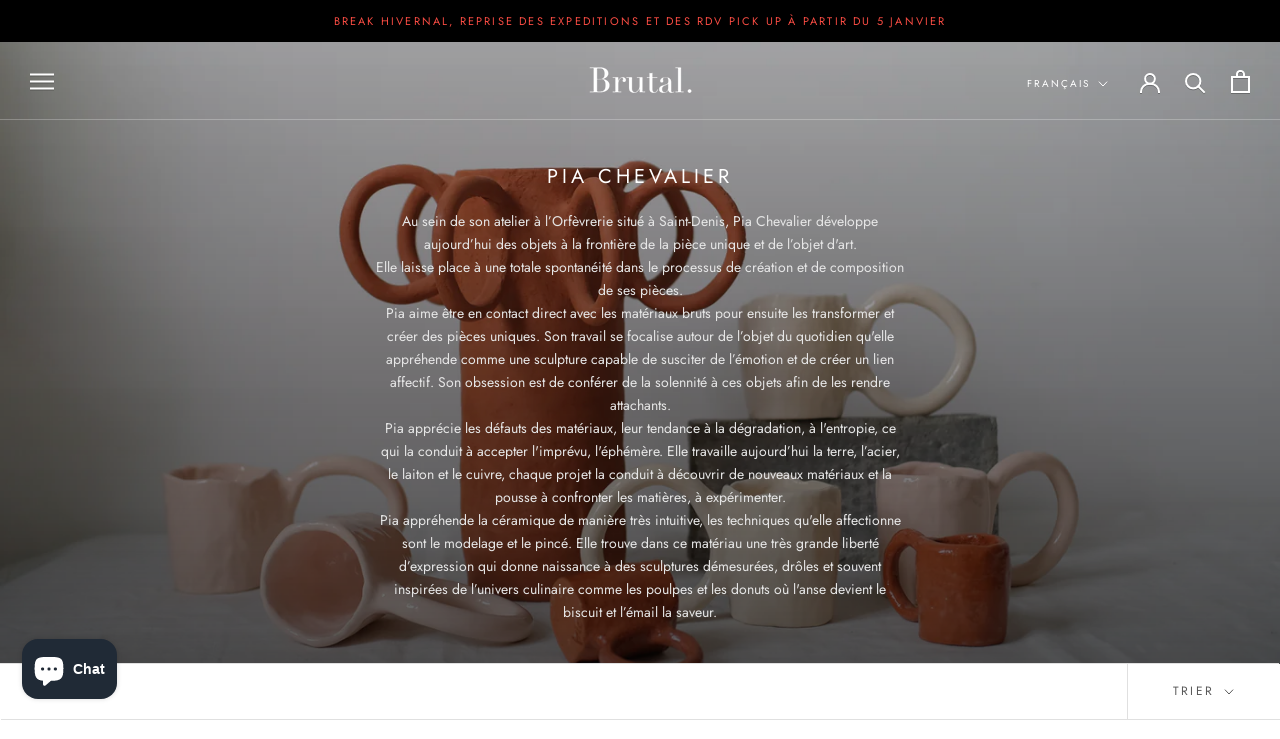

--- FILE ---
content_type: text/html; charset=utf-8
request_url: https://brutalceramics.com/collections/pia-chevalier-ceramiste
body_size: 30748
content:
<!doctype html>

<html class="no-js" lang="fr">
  <head>
    <meta charset="utf-8"> 
    <meta http-equiv="X-UA-Compatible" content="IE=edge,chrome=1">
    <meta name="viewport" content="width=device-width, initial-scale=1.0, height=device-height, minimum-scale=1.0, maximum-scale=1.0">
    <meta name="theme-color" content="">

    <title>
      Les céramiques de Pia Chevalier chez Brutal Ceramics
    </title><meta name="description" content="Au sein de son atelier à l’Orfèvrerie situé à Saint-Denis, Pia Chevalier développe aujourd’hui des objets à la frontière de la pièce unique et de l’objet d&#39;art. Pia appréhende la céramique de manière très intuitive, les techniques qu&#39;elle affectionne sont le modelage et le pincé."><link rel="canonical" href="https://brutalceramics.com/collections/pia-chevalier-ceramiste"><link rel="shortcut icon" href="//brutalceramics.com/cdn/shop/files/fav_icon-2_96x.png?v=1613672501" type="image/png"><meta property="og:type" content="website">
  <meta property="og:title" content="Pia Chevalier">
  <meta property="og:image" content="http://brutalceramics.com/cdn/shop/collections/09-A20-pia-chevalier-brutal-ceramics-hds-50.jpg?v=1599327378">
  <meta property="og:image:secure_url" content="https://brutalceramics.com/cdn/shop/collections/09-A20-pia-chevalier-brutal-ceramics-hds-50.jpg?v=1599327378">
  <meta property="og:image:width" content="2048">
  <meta property="og:image:height" content="2048"><meta property="og:description" content="Au sein de son atelier à l’Orfèvrerie situé à Saint-Denis, Pia Chevalier développe aujourd’hui des objets à la frontière de la pièce unique et de l’objet d&#39;art. Pia appréhende la céramique de manière très intuitive, les techniques qu&#39;elle affectionne sont le modelage et le pincé."><meta property="og:url" content="https://brutalceramics.com/collections/pia-chevalier-ceramiste">
<meta property="og:site_name" content="Brutal Ceramics"><meta name="twitter:card" content="summary"><meta name="twitter:title" content="Pia Chevalier">
  <meta name="twitter:description" content="Au sein de son atelier à l’Orfèvrerie situé à Saint-Denis, Pia Chevalier développe aujourd’hui des objets à la frontière de la pièce unique et de l’objet d&#39;art. Elle laisse place à une totale spontanéité dans le processus de création et de composition de ses pièces. Pia aime être en contact direct avec les matériaux bruts pour ensuite les transformer et créer des pièces uniques. Son travail se focalise autour de l’objet du quotidien qu&#39;elle appréhende comme une sculpture capable de susciter de l’émotion et de créer un lien affectif. Son obsession est de conférer de la solennité à ces objets afin de les rendre attachants. Pia apprécie les défauts des matériaux, leur tendance à la dégradation, à l&#39;entropie, ce qui la conduit à accepter l&#39;imprévu, l&#39;éphémère. Elle travaille aujourd’hui la terre, l’acier, le laiton et le cuivre, chaque projet la">
  <meta name="twitter:image" content="https://brutalceramics.com/cdn/shop/collections/09-A20-pia-chevalier-brutal-ceramics-hds-50_600x600_crop_center.jpg?v=1599327378">
    <style>
  @font-face {
  font-family: Jost;
  font-weight: 400;
  font-style: normal;
  font-display: fallback;
  src: url("//brutalceramics.com/cdn/fonts/jost/jost_n4.d47a1b6347ce4a4c9f437608011273009d91f2b7.woff2") format("woff2"),
       url("//brutalceramics.com/cdn/fonts/jost/jost_n4.791c46290e672b3f85c3d1c651ef2efa3819eadd.woff") format("woff");
}

  @font-face {
  font-family: Jost;
  font-weight: 400;
  font-style: normal;
  font-display: fallback;
  src: url("//brutalceramics.com/cdn/fonts/jost/jost_n4.d47a1b6347ce4a4c9f437608011273009d91f2b7.woff2") format("woff2"),
       url("//brutalceramics.com/cdn/fonts/jost/jost_n4.791c46290e672b3f85c3d1c651ef2efa3819eadd.woff") format("woff");
}


  @font-face {
  font-family: Jost;
  font-weight: 700;
  font-style: normal;
  font-display: fallback;
  src: url("//brutalceramics.com/cdn/fonts/jost/jost_n7.921dc18c13fa0b0c94c5e2517ffe06139c3615a3.woff2") format("woff2"),
       url("//brutalceramics.com/cdn/fonts/jost/jost_n7.cbfc16c98c1e195f46c536e775e4e959c5f2f22b.woff") format("woff");
}

  @font-face {
  font-family: Jost;
  font-weight: 400;
  font-style: italic;
  font-display: fallback;
  src: url("//brutalceramics.com/cdn/fonts/jost/jost_i4.b690098389649750ada222b9763d55796c5283a5.woff2") format("woff2"),
       url("//brutalceramics.com/cdn/fonts/jost/jost_i4.fd766415a47e50b9e391ae7ec04e2ae25e7e28b0.woff") format("woff");
}

  @font-face {
  font-family: Jost;
  font-weight: 700;
  font-style: italic;
  font-display: fallback;
  src: url("//brutalceramics.com/cdn/fonts/jost/jost_i7.d8201b854e41e19d7ed9b1a31fe4fe71deea6d3f.woff2") format("woff2"),
       url("//brutalceramics.com/cdn/fonts/jost/jost_i7.eae515c34e26b6c853efddc3fc0c552e0de63757.woff") format("woff");
}


  :root {
    --heading-font-family : Jost, sans-serif;
    --heading-font-weight : 400;
    --heading-font-style  : normal;

    --text-font-family : Jost, sans-serif;
    --text-font-weight : 400;
    --text-font-style  : normal;

    --base-text-font-size   : 14px;
    --default-text-font-size: 14px;--background          : #ffffff;
    --background-rgb      : 255, 255, 255;
    --light-background    : #ffffff;
    --light-background-rgb: 255, 255, 255;
    --heading-color       : #303030;
    --text-color          : #303030;
    --text-color-rgb      : 48, 48, 48;
    --text-color-light    : #595959;
    --text-color-light-rgb: 89, 89, 89;
    --link-color          : #000000;
    --link-color-rgb      : 0, 0, 0;
    --border-color        : #e0e0e0;
    --border-color-rgb    : 224, 224, 224;

    --button-background    : #303030;
    --button-background-rgb: 48, 48, 48;
    --button-text-color    : #ffffff;

    --header-background       : #ffffff;
    --header-heading-color    : #303030;
    --header-light-text-color : #595959;
    --header-border-color     : #e0e0e0;

    --footer-background    : #ffffff;
    --footer-text-color    : #595959;
    --footer-heading-color : #303030;
    --footer-border-color  : #e6e6e6;

    --navigation-background      : #ffffff;
    --navigation-background-rgb  : 255, 255, 255;
    --navigation-text-color      : #303030;
    --navigation-text-color-light: rgba(48, 48, 48, 0.5);
    --navigation-border-color    : rgba(48, 48, 48, 0.25);

    --newsletter-popup-background     : #ffffff;
    --newsletter-popup-text-color     : #303030;
    --newsletter-popup-text-color-rgb : 48, 48, 48;

    --secondary-elements-background       : #ffffff;
    --secondary-elements-background-rgb   : 255, 255, 255;
    --secondary-elements-text-color       : #303030;
    --secondary-elements-text-color-light : rgba(48, 48, 48, 0.5);
    --secondary-elements-border-color     : rgba(48, 48, 48, 0.25);

    --product-sale-price-color    : #f94c43;
    --product-sale-price-color-rgb: 249, 76, 67;
    --product-star-rating: #f6a429;

    /* Shopify related variables */
    --payment-terms-background-color: #ffffff;

    /* Products */

    --horizontal-spacing-four-products-per-row: 60px;
        --horizontal-spacing-two-products-per-row : 60px;

    --vertical-spacing-four-products-per-row: 60px;
        --vertical-spacing-two-products-per-row : 75px;

    /* Animation */
    --drawer-transition-timing: cubic-bezier(0.645, 0.045, 0.355, 1);
    --header-base-height: 80px; /* We set a default for browsers that do not support CSS variables */

    /* Cursors */
    --cursor-zoom-in-svg    : url(//brutalceramics.com/cdn/shop/t/6/assets/cursor-zoom-in.svg?v=169337020044000511451647690727);
    --cursor-zoom-in-2x-svg : url(//brutalceramics.com/cdn/shop/t/6/assets/cursor-zoom-in-2x.svg?v=163885027072013793871647690727);
  }
</style>

<script>
  // IE11 does not have support for CSS variables, so we have to polyfill them
  if (!(((window || {}).CSS || {}).supports && window.CSS.supports('(--a: 0)'))) {
    const script = document.createElement('script');
    script.type = 'text/javascript';
    script.src = 'https://cdn.jsdelivr.net/npm/css-vars-ponyfill@2';
    script.onload = function() {
      cssVars({});
    };

    document.getElementsByTagName('head')[0].appendChild(script);
  }
</script>

    <script>window.performance && window.performance.mark && window.performance.mark('shopify.content_for_header.start');</script><meta name="google-site-verification" content="saBgHkKfFf-d32qROYy0kGoBQfwUyvSwXuV0xdyYHSk">
<meta name="facebook-domain-verification" content="kyqkslccmvjzlxlx34n9vvok967ozb">
<meta id="shopify-digital-wallet" name="shopify-digital-wallet" content="/1746337890/digital_wallets/dialog">
<link rel="alternate" type="application/atom+xml" title="Feed" href="/collections/pia-chevalier-ceramiste.atom" />
<link rel="alternate" hreflang="x-default" href="https://brutalceramics.com/collections/pia-chevalier-ceramiste">
<link rel="alternate" hreflang="fr" href="https://brutalceramics.com/collections/pia-chevalier-ceramiste">
<link rel="alternate" hreflang="en" href="https://brutalceramics.com/en/collections/pia-chevalier-ceramiste">
<link rel="alternate" type="application/json+oembed" href="https://brutalceramics.com/collections/pia-chevalier-ceramiste.oembed">
<script async="async" src="/checkouts/internal/preloads.js?locale=fr-FR"></script>
<script id="shopify-features" type="application/json">{"accessToken":"b4eb7cf5b64d24049e84cb9eeb6330ef","betas":["rich-media-storefront-analytics"],"domain":"brutalceramics.com","predictiveSearch":true,"shopId":1746337890,"locale":"fr"}</script>
<script>var Shopify = Shopify || {};
Shopify.shop = "brutal-ceramics.myshopify.com";
Shopify.locale = "fr";
Shopify.currency = {"active":"EUR","rate":"1.0"};
Shopify.country = "FR";
Shopify.theme = {"name":"Prestige (#14 - SP22)","id":129109360818,"schema_name":"Prestige","schema_version":"5.6.2","theme_store_id":855,"role":"main"};
Shopify.theme.handle = "null";
Shopify.theme.style = {"id":null,"handle":null};
Shopify.cdnHost = "brutalceramics.com/cdn";
Shopify.routes = Shopify.routes || {};
Shopify.routes.root = "/";</script>
<script type="module">!function(o){(o.Shopify=o.Shopify||{}).modules=!0}(window);</script>
<script>!function(o){function n(){var o=[];function n(){o.push(Array.prototype.slice.apply(arguments))}return n.q=o,n}var t=o.Shopify=o.Shopify||{};t.loadFeatures=n(),t.autoloadFeatures=n()}(window);</script>
<script id="shop-js-analytics" type="application/json">{"pageType":"collection"}</script>
<script defer="defer" async type="module" src="//brutalceramics.com/cdn/shopifycloud/shop-js/modules/v2/client.init-shop-cart-sync_INwxTpsh.fr.esm.js"></script>
<script defer="defer" async type="module" src="//brutalceramics.com/cdn/shopifycloud/shop-js/modules/v2/chunk.common_YNAa1F1g.esm.js"></script>
<script type="module">
  await import("//brutalceramics.com/cdn/shopifycloud/shop-js/modules/v2/client.init-shop-cart-sync_INwxTpsh.fr.esm.js");
await import("//brutalceramics.com/cdn/shopifycloud/shop-js/modules/v2/chunk.common_YNAa1F1g.esm.js");

  window.Shopify.SignInWithShop?.initShopCartSync?.({"fedCMEnabled":true,"windoidEnabled":true});

</script>
<script>(function() {
  var isLoaded = false;
  function asyncLoad() {
    if (isLoaded) return;
    isLoaded = true;
    var urls = ["https:\/\/chimpstatic.com\/mcjs-connected\/js\/users\/a68ff4c95c9c11dae2e7371f7\/e22cd80ecd1cb307ec52b9774.js?shop=brutal-ceramics.myshopify.com"];
    for (var i = 0; i < urls.length; i++) {
      var s = document.createElement('script');
      s.type = 'text/javascript';
      s.async = true;
      s.src = urls[i];
      var x = document.getElementsByTagName('script')[0];
      x.parentNode.insertBefore(s, x);
    }
  };
  if(window.attachEvent) {
    window.attachEvent('onload', asyncLoad);
  } else {
    window.addEventListener('load', asyncLoad, false);
  }
})();</script>
<script id="__st">var __st={"a":1746337890,"offset":3600,"reqid":"7a3d6f74-f2e2-491c-9183-dca713616e82-1768968684","pageurl":"brutalceramics.com\/collections\/pia-chevalier-ceramiste","u":"501e8c6f831b","p":"collection","rtyp":"collection","rid":162233188450};</script>
<script>window.ShopifyPaypalV4VisibilityTracking = true;</script>
<script id="captcha-bootstrap">!function(){'use strict';const t='contact',e='account',n='new_comment',o=[[t,t],['blogs',n],['comments',n],[t,'customer']],c=[[e,'customer_login'],[e,'guest_login'],[e,'recover_customer_password'],[e,'create_customer']],r=t=>t.map((([t,e])=>`form[action*='/${t}']:not([data-nocaptcha='true']) input[name='form_type'][value='${e}']`)).join(','),a=t=>()=>t?[...document.querySelectorAll(t)].map((t=>t.form)):[];function s(){const t=[...o],e=r(t);return a(e)}const i='password',u='form_key',d=['recaptcha-v3-token','g-recaptcha-response','h-captcha-response',i],f=()=>{try{return window.sessionStorage}catch{return}},m='__shopify_v',_=t=>t.elements[u];function p(t,e,n=!1){try{const o=window.sessionStorage,c=JSON.parse(o.getItem(e)),{data:r}=function(t){const{data:e,action:n}=t;return t[m]||n?{data:e,action:n}:{data:t,action:n}}(c);for(const[e,n]of Object.entries(r))t.elements[e]&&(t.elements[e].value=n);n&&o.removeItem(e)}catch(o){console.error('form repopulation failed',{error:o})}}const l='form_type',E='cptcha';function T(t){t.dataset[E]=!0}const w=window,h=w.document,L='Shopify',v='ce_forms',y='captcha';let A=!1;((t,e)=>{const n=(g='f06e6c50-85a8-45c8-87d0-21a2b65856fe',I='https://cdn.shopify.com/shopifycloud/storefront-forms-hcaptcha/ce_storefront_forms_captcha_hcaptcha.v1.5.2.iife.js',D={infoText:'Protégé par hCaptcha',privacyText:'Confidentialité',termsText:'Conditions'},(t,e,n)=>{const o=w[L][v],c=o.bindForm;if(c)return c(t,g,e,D).then(n);var r;o.q.push([[t,g,e,D],n]),r=I,A||(h.body.append(Object.assign(h.createElement('script'),{id:'captcha-provider',async:!0,src:r})),A=!0)});var g,I,D;w[L]=w[L]||{},w[L][v]=w[L][v]||{},w[L][v].q=[],w[L][y]=w[L][y]||{},w[L][y].protect=function(t,e){n(t,void 0,e),T(t)},Object.freeze(w[L][y]),function(t,e,n,w,h,L){const[v,y,A,g]=function(t,e,n){const i=e?o:[],u=t?c:[],d=[...i,...u],f=r(d),m=r(i),_=r(d.filter((([t,e])=>n.includes(e))));return[a(f),a(m),a(_),s()]}(w,h,L),I=t=>{const e=t.target;return e instanceof HTMLFormElement?e:e&&e.form},D=t=>v().includes(t);t.addEventListener('submit',(t=>{const e=I(t);if(!e)return;const n=D(e)&&!e.dataset.hcaptchaBound&&!e.dataset.recaptchaBound,o=_(e),c=g().includes(e)&&(!o||!o.value);(n||c)&&t.preventDefault(),c&&!n&&(function(t){try{if(!f())return;!function(t){const e=f();if(!e)return;const n=_(t);if(!n)return;const o=n.value;o&&e.removeItem(o)}(t);const e=Array.from(Array(32),(()=>Math.random().toString(36)[2])).join('');!function(t,e){_(t)||t.append(Object.assign(document.createElement('input'),{type:'hidden',name:u})),t.elements[u].value=e}(t,e),function(t,e){const n=f();if(!n)return;const o=[...t.querySelectorAll(`input[type='${i}']`)].map((({name:t})=>t)),c=[...d,...o],r={};for(const[a,s]of new FormData(t).entries())c.includes(a)||(r[a]=s);n.setItem(e,JSON.stringify({[m]:1,action:t.action,data:r}))}(t,e)}catch(e){console.error('failed to persist form',e)}}(e),e.submit())}));const S=(t,e)=>{t&&!t.dataset[E]&&(n(t,e.some((e=>e===t))),T(t))};for(const o of['focusin','change'])t.addEventListener(o,(t=>{const e=I(t);D(e)&&S(e,y())}));const B=e.get('form_key'),M=e.get(l),P=B&&M;t.addEventListener('DOMContentLoaded',(()=>{const t=y();if(P)for(const e of t)e.elements[l].value===M&&p(e,B);[...new Set([...A(),...v().filter((t=>'true'===t.dataset.shopifyCaptcha))])].forEach((e=>S(e,t)))}))}(h,new URLSearchParams(w.location.search),n,t,e,['guest_login'])})(!0,!0)}();</script>
<script integrity="sha256-4kQ18oKyAcykRKYeNunJcIwy7WH5gtpwJnB7kiuLZ1E=" data-source-attribution="shopify.loadfeatures" defer="defer" src="//brutalceramics.com/cdn/shopifycloud/storefront/assets/storefront/load_feature-a0a9edcb.js" crossorigin="anonymous"></script>
<script data-source-attribution="shopify.dynamic_checkout.dynamic.init">var Shopify=Shopify||{};Shopify.PaymentButton=Shopify.PaymentButton||{isStorefrontPortableWallets:!0,init:function(){window.Shopify.PaymentButton.init=function(){};var t=document.createElement("script");t.src="https://brutalceramics.com/cdn/shopifycloud/portable-wallets/latest/portable-wallets.fr.js",t.type="module",document.head.appendChild(t)}};
</script>
<script data-source-attribution="shopify.dynamic_checkout.buyer_consent">
  function portableWalletsHideBuyerConsent(e){var t=document.getElementById("shopify-buyer-consent"),n=document.getElementById("shopify-subscription-policy-button");t&&n&&(t.classList.add("hidden"),t.setAttribute("aria-hidden","true"),n.removeEventListener("click",e))}function portableWalletsShowBuyerConsent(e){var t=document.getElementById("shopify-buyer-consent"),n=document.getElementById("shopify-subscription-policy-button");t&&n&&(t.classList.remove("hidden"),t.removeAttribute("aria-hidden"),n.addEventListener("click",e))}window.Shopify?.PaymentButton&&(window.Shopify.PaymentButton.hideBuyerConsent=portableWalletsHideBuyerConsent,window.Shopify.PaymentButton.showBuyerConsent=portableWalletsShowBuyerConsent);
</script>
<script data-source-attribution="shopify.dynamic_checkout.cart.bootstrap">document.addEventListener("DOMContentLoaded",(function(){function t(){return document.querySelector("shopify-accelerated-checkout-cart, shopify-accelerated-checkout")}if(t())Shopify.PaymentButton.init();else{new MutationObserver((function(e,n){t()&&(Shopify.PaymentButton.init(),n.disconnect())})).observe(document.body,{childList:!0,subtree:!0})}}));
</script>
<script id='scb4127' type='text/javascript' async='' src='https://brutalceramics.com/cdn/shopifycloud/privacy-banner/storefront-banner.js'></script><link id="shopify-accelerated-checkout-styles" rel="stylesheet" media="screen" href="https://brutalceramics.com/cdn/shopifycloud/portable-wallets/latest/accelerated-checkout-backwards-compat.css" crossorigin="anonymous">
<style id="shopify-accelerated-checkout-cart">
        #shopify-buyer-consent {
  margin-top: 1em;
  display: inline-block;
  width: 100%;
}

#shopify-buyer-consent.hidden {
  display: none;
}

#shopify-subscription-policy-button {
  background: none;
  border: none;
  padding: 0;
  text-decoration: underline;
  font-size: inherit;
  cursor: pointer;
}

#shopify-subscription-policy-button::before {
  box-shadow: none;
}

      </style>

<script>window.performance && window.performance.mark && window.performance.mark('shopify.content_for_header.end');</script>

    <link rel="stylesheet" href="//brutalceramics.com/cdn/shop/t/6/assets/theme.css?v=173608955386344188391647690716">

    <script>// This allows to expose several variables to the global scope, to be used in scripts
      window.theme = {
        pageType: "collection",
        moneyFormat: "€{{amount_with_comma_separator}}",
        moneyWithCurrencyFormat: "€{{amount_with_comma_separator}} EUR",
        currencyCodeEnabled: false,
        productImageSize: "natural",
        searchMode: "product,article",
        showPageTransition: false,
        showElementStaggering: true,
        showImageZooming: true
      };

      window.routes = {
        rootUrl: "\/",
        rootUrlWithoutSlash: '',
        cartUrl: "\/cart",
        cartAddUrl: "\/cart\/add",
        cartChangeUrl: "\/cart\/change",
        searchUrl: "\/search",
        productRecommendationsUrl: "\/recommendations\/products"
      };

      window.languages = {
        cartAddNote: "Ajouter une note",
        cartEditNote: "Editer la note",
        productImageLoadingError: "L\u0026#39;image n\u0026#39;a pas pu être chargée. Essayez de recharger la page.",
        productFormAddToCart: "Ajouter au panier",
        productFormUnavailable: "Indisponible",
        productFormSoldOut: "Rupture",
        shippingEstimatorOneResult: "1 option disponible :",
        shippingEstimatorMoreResults: "{{count}} options disponibles :",
        shippingEstimatorNoResults: "Nous ne livrons pas à cette adresse."
      };

      window.lazySizesConfig = {
        loadHidden: false,
        hFac: 0.5,
        expFactor: 2,
        ricTimeout: 150,
        lazyClass: 'Image--lazyLoad',
        loadingClass: 'Image--lazyLoading',
        loadedClass: 'Image--lazyLoaded'
      };

      document.documentElement.className = document.documentElement.className.replace('no-js', 'js');
      document.documentElement.style.setProperty('--window-height', window.innerHeight + 'px');

      // We do a quick detection of some features (we could use Modernizr but for so little...)
      (function() {
        document.documentElement.className += ((window.CSS && window.CSS.supports('(position: sticky) or (position: -webkit-sticky)')) ? ' supports-sticky' : ' no-supports-sticky');
        document.documentElement.className += (window.matchMedia('(-moz-touch-enabled: 1), (hover: none)')).matches ? ' no-supports-hover' : ' supports-hover';
      }());

      
    </script>

    <script src="//brutalceramics.com/cdn/shop/t/6/assets/lazysizes.min.js?v=174358363404432586981647690714" async></script><script src="//brutalceramics.com/cdn/shop/t/6/assets/libs.min.js?v=26178543184394469741647690715" defer></script>
    <script src="//brutalceramics.com/cdn/shop/t/6/assets/theme.js?v=116291210821653663351647690717" defer></script>
    <script src="//brutalceramics.com/cdn/shop/t/6/assets/custom.js?v=183944157590872491501647690713" defer></script>

    <script>
      (function () {
        window.onpageshow = function() {
          if (window.theme.showPageTransition) {
            var pageTransition = document.querySelector('.PageTransition');

            if (pageTransition) {
              pageTransition.style.visibility = 'visible';
              pageTransition.style.opacity = '0';
            }
          }

          // When the page is loaded from the cache, we have to reload the cart content
          document.documentElement.dispatchEvent(new CustomEvent('cart:refresh', {
            bubbles: true
          }));
        };
      })();
    </script>

    


  <script type="application/ld+json">
  {
    "@context": "http://schema.org",
    "@type": "BreadcrumbList",
  "itemListElement": [{
      "@type": "ListItem",
      "position": 1,
      "name": "Accueil",
      "item": "https://brutalceramics.com"
    },{
          "@type": "ListItem",
          "position": 2,
          "name": "Pia Chevalier",
          "item": "https://brutalceramics.com/collections/pia-chevalier-ceramiste"
        }]
  }
  </script>

  <script src="https://cdn.shopify.com/extensions/e8878072-2f6b-4e89-8082-94b04320908d/inbox-1254/assets/inbox-chat-loader.js" type="text/javascript" defer="defer"></script>
<link href="https://monorail-edge.shopifysvc.com" rel="dns-prefetch">
<script>(function(){if ("sendBeacon" in navigator && "performance" in window) {try {var session_token_from_headers = performance.getEntriesByType('navigation')[0].serverTiming.find(x => x.name == '_s').description;} catch {var session_token_from_headers = undefined;}var session_cookie_matches = document.cookie.match(/_shopify_s=([^;]*)/);var session_token_from_cookie = session_cookie_matches && session_cookie_matches.length === 2 ? session_cookie_matches[1] : "";var session_token = session_token_from_headers || session_token_from_cookie || "";function handle_abandonment_event(e) {var entries = performance.getEntries().filter(function(entry) {return /monorail-edge.shopifysvc.com/.test(entry.name);});if (!window.abandonment_tracked && entries.length === 0) {window.abandonment_tracked = true;var currentMs = Date.now();var navigation_start = performance.timing.navigationStart;var payload = {shop_id: 1746337890,url: window.location.href,navigation_start,duration: currentMs - navigation_start,session_token,page_type: "collection"};window.navigator.sendBeacon("https://monorail-edge.shopifysvc.com/v1/produce", JSON.stringify({schema_id: "online_store_buyer_site_abandonment/1.1",payload: payload,metadata: {event_created_at_ms: currentMs,event_sent_at_ms: currentMs}}));}}window.addEventListener('pagehide', handle_abandonment_event);}}());</script>
<script id="web-pixels-manager-setup">(function e(e,d,r,n,o){if(void 0===o&&(o={}),!Boolean(null===(a=null===(i=window.Shopify)||void 0===i?void 0:i.analytics)||void 0===a?void 0:a.replayQueue)){var i,a;window.Shopify=window.Shopify||{};var t=window.Shopify;t.analytics=t.analytics||{};var s=t.analytics;s.replayQueue=[],s.publish=function(e,d,r){return s.replayQueue.push([e,d,r]),!0};try{self.performance.mark("wpm:start")}catch(e){}var l=function(){var e={modern:/Edge?\/(1{2}[4-9]|1[2-9]\d|[2-9]\d{2}|\d{4,})\.\d+(\.\d+|)|Firefox\/(1{2}[4-9]|1[2-9]\d|[2-9]\d{2}|\d{4,})\.\d+(\.\d+|)|Chrom(ium|e)\/(9{2}|\d{3,})\.\d+(\.\d+|)|(Maci|X1{2}).+ Version\/(15\.\d+|(1[6-9]|[2-9]\d|\d{3,})\.\d+)([,.]\d+|)( \(\w+\)|)( Mobile\/\w+|) Safari\/|Chrome.+OPR\/(9{2}|\d{3,})\.\d+\.\d+|(CPU[ +]OS|iPhone[ +]OS|CPU[ +]iPhone|CPU IPhone OS|CPU iPad OS)[ +]+(15[._]\d+|(1[6-9]|[2-9]\d|\d{3,})[._]\d+)([._]\d+|)|Android:?[ /-](13[3-9]|1[4-9]\d|[2-9]\d{2}|\d{4,})(\.\d+|)(\.\d+|)|Android.+Firefox\/(13[5-9]|1[4-9]\d|[2-9]\d{2}|\d{4,})\.\d+(\.\d+|)|Android.+Chrom(ium|e)\/(13[3-9]|1[4-9]\d|[2-9]\d{2}|\d{4,})\.\d+(\.\d+|)|SamsungBrowser\/([2-9]\d|\d{3,})\.\d+/,legacy:/Edge?\/(1[6-9]|[2-9]\d|\d{3,})\.\d+(\.\d+|)|Firefox\/(5[4-9]|[6-9]\d|\d{3,})\.\d+(\.\d+|)|Chrom(ium|e)\/(5[1-9]|[6-9]\d|\d{3,})\.\d+(\.\d+|)([\d.]+$|.*Safari\/(?![\d.]+ Edge\/[\d.]+$))|(Maci|X1{2}).+ Version\/(10\.\d+|(1[1-9]|[2-9]\d|\d{3,})\.\d+)([,.]\d+|)( \(\w+\)|)( Mobile\/\w+|) Safari\/|Chrome.+OPR\/(3[89]|[4-9]\d|\d{3,})\.\d+\.\d+|(CPU[ +]OS|iPhone[ +]OS|CPU[ +]iPhone|CPU IPhone OS|CPU iPad OS)[ +]+(10[._]\d+|(1[1-9]|[2-9]\d|\d{3,})[._]\d+)([._]\d+|)|Android:?[ /-](13[3-9]|1[4-9]\d|[2-9]\d{2}|\d{4,})(\.\d+|)(\.\d+|)|Mobile Safari.+OPR\/([89]\d|\d{3,})\.\d+\.\d+|Android.+Firefox\/(13[5-9]|1[4-9]\d|[2-9]\d{2}|\d{4,})\.\d+(\.\d+|)|Android.+Chrom(ium|e)\/(13[3-9]|1[4-9]\d|[2-9]\d{2}|\d{4,})\.\d+(\.\d+|)|Android.+(UC? ?Browser|UCWEB|U3)[ /]?(15\.([5-9]|\d{2,})|(1[6-9]|[2-9]\d|\d{3,})\.\d+)\.\d+|SamsungBrowser\/(5\.\d+|([6-9]|\d{2,})\.\d+)|Android.+MQ{2}Browser\/(14(\.(9|\d{2,})|)|(1[5-9]|[2-9]\d|\d{3,})(\.\d+|))(\.\d+|)|K[Aa][Ii]OS\/(3\.\d+|([4-9]|\d{2,})\.\d+)(\.\d+|)/},d=e.modern,r=e.legacy,n=navigator.userAgent;return n.match(d)?"modern":n.match(r)?"legacy":"unknown"}(),u="modern"===l?"modern":"legacy",c=(null!=n?n:{modern:"",legacy:""})[u],f=function(e){return[e.baseUrl,"/wpm","/b",e.hashVersion,"modern"===e.buildTarget?"m":"l",".js"].join("")}({baseUrl:d,hashVersion:r,buildTarget:u}),m=function(e){var d=e.version,r=e.bundleTarget,n=e.surface,o=e.pageUrl,i=e.monorailEndpoint;return{emit:function(e){var a=e.status,t=e.errorMsg,s=(new Date).getTime(),l=JSON.stringify({metadata:{event_sent_at_ms:s},events:[{schema_id:"web_pixels_manager_load/3.1",payload:{version:d,bundle_target:r,page_url:o,status:a,surface:n,error_msg:t},metadata:{event_created_at_ms:s}}]});if(!i)return console&&console.warn&&console.warn("[Web Pixels Manager] No Monorail endpoint provided, skipping logging."),!1;try{return self.navigator.sendBeacon.bind(self.navigator)(i,l)}catch(e){}var u=new XMLHttpRequest;try{return u.open("POST",i,!0),u.setRequestHeader("Content-Type","text/plain"),u.send(l),!0}catch(e){return console&&console.warn&&console.warn("[Web Pixels Manager] Got an unhandled error while logging to Monorail."),!1}}}}({version:r,bundleTarget:l,surface:e.surface,pageUrl:self.location.href,monorailEndpoint:e.monorailEndpoint});try{o.browserTarget=l,function(e){var d=e.src,r=e.async,n=void 0===r||r,o=e.onload,i=e.onerror,a=e.sri,t=e.scriptDataAttributes,s=void 0===t?{}:t,l=document.createElement("script"),u=document.querySelector("head"),c=document.querySelector("body");if(l.async=n,l.src=d,a&&(l.integrity=a,l.crossOrigin="anonymous"),s)for(var f in s)if(Object.prototype.hasOwnProperty.call(s,f))try{l.dataset[f]=s[f]}catch(e){}if(o&&l.addEventListener("load",o),i&&l.addEventListener("error",i),u)u.appendChild(l);else{if(!c)throw new Error("Did not find a head or body element to append the script");c.appendChild(l)}}({src:f,async:!0,onload:function(){if(!function(){var e,d;return Boolean(null===(d=null===(e=window.Shopify)||void 0===e?void 0:e.analytics)||void 0===d?void 0:d.initialized)}()){var d=window.webPixelsManager.init(e)||void 0;if(d){var r=window.Shopify.analytics;r.replayQueue.forEach((function(e){var r=e[0],n=e[1],o=e[2];d.publishCustomEvent(r,n,o)})),r.replayQueue=[],r.publish=d.publishCustomEvent,r.visitor=d.visitor,r.initialized=!0}}},onerror:function(){return m.emit({status:"failed",errorMsg:"".concat(f," has failed to load")})},sri:function(e){var d=/^sha384-[A-Za-z0-9+/=]+$/;return"string"==typeof e&&d.test(e)}(c)?c:"",scriptDataAttributes:o}),m.emit({status:"loading"})}catch(e){m.emit({status:"failed",errorMsg:(null==e?void 0:e.message)||"Unknown error"})}}})({shopId: 1746337890,storefrontBaseUrl: "https://brutalceramics.com",extensionsBaseUrl: "https://extensions.shopifycdn.com/cdn/shopifycloud/web-pixels-manager",monorailEndpoint: "https://monorail-edge.shopifysvc.com/unstable/produce_batch",surface: "storefront-renderer",enabledBetaFlags: ["2dca8a86"],webPixelsConfigList: [{"id":"1135870289","configuration":"{\"config\":\"{\\\"pixel_id\\\":\\\"G-K0VYBRX1EY\\\",\\\"gtag_events\\\":[{\\\"type\\\":\\\"purchase\\\",\\\"action_label\\\":\\\"G-K0VYBRX1EY\\\"},{\\\"type\\\":\\\"page_view\\\",\\\"action_label\\\":\\\"G-K0VYBRX1EY\\\"},{\\\"type\\\":\\\"view_item\\\",\\\"action_label\\\":\\\"G-K0VYBRX1EY\\\"},{\\\"type\\\":\\\"search\\\",\\\"action_label\\\":\\\"G-K0VYBRX1EY\\\"},{\\\"type\\\":\\\"add_to_cart\\\",\\\"action_label\\\":\\\"G-K0VYBRX1EY\\\"},{\\\"type\\\":\\\"begin_checkout\\\",\\\"action_label\\\":\\\"G-K0VYBRX1EY\\\"},{\\\"type\\\":\\\"add_payment_info\\\",\\\"action_label\\\":\\\"G-K0VYBRX1EY\\\"}],\\\"enable_monitoring_mode\\\":false}\"}","eventPayloadVersion":"v1","runtimeContext":"OPEN","scriptVersion":"b2a88bafab3e21179ed38636efcd8a93","type":"APP","apiClientId":1780363,"privacyPurposes":[],"dataSharingAdjustments":{"protectedCustomerApprovalScopes":["read_customer_address","read_customer_email","read_customer_name","read_customer_personal_data","read_customer_phone"]}},{"id":"417628497","configuration":"{\"pixel_id\":\"286575466222839\",\"pixel_type\":\"facebook_pixel\",\"metaapp_system_user_token\":\"-\"}","eventPayloadVersion":"v1","runtimeContext":"OPEN","scriptVersion":"ca16bc87fe92b6042fbaa3acc2fbdaa6","type":"APP","apiClientId":2329312,"privacyPurposes":["ANALYTICS","MARKETING","SALE_OF_DATA"],"dataSharingAdjustments":{"protectedCustomerApprovalScopes":["read_customer_address","read_customer_email","read_customer_name","read_customer_personal_data","read_customer_phone"]}},{"id":"176226641","configuration":"{\"tagID\":\"2614309324780\"}","eventPayloadVersion":"v1","runtimeContext":"STRICT","scriptVersion":"18031546ee651571ed29edbe71a3550b","type":"APP","apiClientId":3009811,"privacyPurposes":["ANALYTICS","MARKETING","SALE_OF_DATA"],"dataSharingAdjustments":{"protectedCustomerApprovalScopes":["read_customer_address","read_customer_email","read_customer_name","read_customer_personal_data","read_customer_phone"]}},{"id":"shopify-app-pixel","configuration":"{}","eventPayloadVersion":"v1","runtimeContext":"STRICT","scriptVersion":"0450","apiClientId":"shopify-pixel","type":"APP","privacyPurposes":["ANALYTICS","MARKETING"]},{"id":"shopify-custom-pixel","eventPayloadVersion":"v1","runtimeContext":"LAX","scriptVersion":"0450","apiClientId":"shopify-pixel","type":"CUSTOM","privacyPurposes":["ANALYTICS","MARKETING"]}],isMerchantRequest: false,initData: {"shop":{"name":"Brutal Ceramics","paymentSettings":{"currencyCode":"EUR"},"myshopifyDomain":"brutal-ceramics.myshopify.com","countryCode":"FR","storefrontUrl":"https:\/\/brutalceramics.com"},"customer":null,"cart":null,"checkout":null,"productVariants":[],"purchasingCompany":null},},"https://brutalceramics.com/cdn","fcfee988w5aeb613cpc8e4bc33m6693e112",{"modern":"","legacy":""},{"shopId":"1746337890","storefrontBaseUrl":"https:\/\/brutalceramics.com","extensionBaseUrl":"https:\/\/extensions.shopifycdn.com\/cdn\/shopifycloud\/web-pixels-manager","surface":"storefront-renderer","enabledBetaFlags":"[\"2dca8a86\"]","isMerchantRequest":"false","hashVersion":"fcfee988w5aeb613cpc8e4bc33m6693e112","publish":"custom","events":"[[\"page_viewed\",{}],[\"collection_viewed\",{\"collection\":{\"id\":\"162233188450\",\"title\":\"Pia Chevalier\",\"productVariants\":[{\"price\":{\"amount\":48.0,\"currencyCode\":\"EUR\"},\"product\":{\"title\":\"Mug Donut en faïence 160ml \/ Rose\",\"vendor\":\"Pia Chevalier\",\"id\":\"4494755725410\",\"untranslatedTitle\":\"Mug Donut en faïence 160ml \/ Rose\",\"url\":\"\/products\/mug-donut-faience-160ml-rose-pia-chevalier\",\"type\":\"Mugs \u0026 Tasses\"},\"id\":\"31922224693346\",\"image\":{\"src\":\"\/\/brutalceramics.com\/cdn\/shop\/products\/09-A20-pia-chevalier-brutal-ceramics-hdc-20.jpg?v=1599330052\"},\"sku\":\"CHEP-MUG-002\",\"title\":\"Default Title\",\"untranslatedTitle\":\"Default Title\"},{\"price\":{\"amount\":48.0,\"currencyCode\":\"EUR\"},\"product\":{\"title\":\"Mug Donut en faïence 160ml \/ Sucre Vanille\",\"vendor\":\"Pia Chevalier\",\"id\":\"4494741700706\",\"untranslatedTitle\":\"Mug Donut en faïence 160ml \/ Sucre Vanille\",\"url\":\"\/products\/mug-donut-160ml-vanille-pia-chevalier\",\"type\":\"Mugs \u0026 Tasses\"},\"id\":\"31922183733346\",\"image\":{\"src\":\"\/\/brutalceramics.com\/cdn\/shop\/products\/09-A20-pia-chevalier-brutal-ceramics-hdc-18.jpg?v=1599329035\"},\"sku\":\"CHEP-MUG-001\",\"title\":\"Default Title\",\"untranslatedTitle\":\"Default Title\"},{\"price\":{\"amount\":420.0,\"currencyCode\":\"EUR\"},\"product\":{\"title\":\"Vase poulpe en faïence H 29cm \/ Terracotta Glossy\",\"vendor\":\"Pia Chevalier\",\"id\":\"7179222122674\",\"untranslatedTitle\":\"Vase poulpe en faïence H 29cm \/ Terracotta Glossy\",\"url\":\"\/products\/vase-poulpe-en-faience-h-30cm-terracotta-glossy\",\"type\":\"Vases\"},\"id\":\"41498800292018\",\"image\":{\"src\":\"\/\/brutalceramics.com\/cdn\/shop\/products\/W21-brutal-ceramics-hdc-42.jpg?v=1643122942\"},\"sku\":\"CHEP-VAS-002\",\"title\":\"Default Title\",\"untranslatedTitle\":\"Default Title\"},{\"price\":{\"amount\":48.0,\"currencyCode\":\"EUR\"},\"product\":{\"title\":\"Mug Donut en faïence 160ml \/ Myrtille\",\"vendor\":\"Pia Chevalier\",\"id\":\"7179222024370\",\"untranslatedTitle\":\"Mug Donut en faïence 160ml \/ Myrtille\",\"url\":\"\/products\/mug-donut-en-faience-160ml-myrtille\",\"type\":\"Mugs \u0026 Tasses\"},\"id\":\"41498800095410\",\"image\":{\"src\":\"\/\/brutalceramics.com\/cdn\/shop\/products\/W21-brutal-ceramics-hdc-4.jpg?v=1643122630\"},\"sku\":\"CHEP-MUG-004\",\"title\":\"Default Title\",\"untranslatedTitle\":\"Default Title\"},{\"price\":{\"amount\":25.0,\"currencyCode\":\"EUR\"},\"product\":{\"title\":\"Mug Donut expresso en faïence 50ml \/ Terracotta\",\"vendor\":\"Pia Chevalier\",\"id\":\"4494758903906\",\"untranslatedTitle\":\"Mug Donut expresso en faïence 50ml \/ Terracotta\",\"url\":\"\/products\/mug-donut-expresso-faience-50ml-terracotta-pia-chevalier\",\"type\":\"Mugs \u0026 Tasses\"},\"id\":\"31922230919266\",\"image\":{\"src\":\"\/\/brutalceramics.com\/cdn\/shop\/products\/09-A20-pia-chevalier-brutal-ceramics-hdc-23.jpg?v=1599330623\"},\"sku\":\"CHEP-MUG-003\",\"title\":\"Default Title\",\"untranslatedTitle\":\"Default Title\"},{\"price\":{\"amount\":260.0,\"currencyCode\":\"EUR\"},\"product\":{\"title\":\"Vase poulpe en faïence H 30cm \/ Terracotta\",\"vendor\":\"Pia Chevalier\",\"id\":\"4494762541154\",\"untranslatedTitle\":\"Vase poulpe en faïence H 30cm \/ Terracotta\",\"url\":\"\/products\/vase-poulpe-faience-h-30cm-terracotta-pia-chevalier\",\"type\":\"Vases\"},\"id\":\"31922239832162\",\"image\":{\"src\":\"\/\/brutalceramics.com\/cdn\/shop\/products\/09-A20-pia-chevalier-brutal-ceramics-hdc-42.jpg?v=1599331023\"},\"sku\":\"CHEP-VAS-001\",\"title\":\"Default Title\",\"untranslatedTitle\":\"Default Title\"}]}}]]"});</script><script>
  window.ShopifyAnalytics = window.ShopifyAnalytics || {};
  window.ShopifyAnalytics.meta = window.ShopifyAnalytics.meta || {};
  window.ShopifyAnalytics.meta.currency = 'EUR';
  var meta = {"products":[{"id":4494755725410,"gid":"gid:\/\/shopify\/Product\/4494755725410","vendor":"Pia Chevalier","type":"Mugs \u0026 Tasses","handle":"mug-donut-faience-160ml-rose-pia-chevalier","variants":[{"id":31922224693346,"price":4800,"name":"Mug Donut en faïence 160ml \/ Rose","public_title":null,"sku":"CHEP-MUG-002"}],"remote":false},{"id":4494741700706,"gid":"gid:\/\/shopify\/Product\/4494741700706","vendor":"Pia Chevalier","type":"Mugs \u0026 Tasses","handle":"mug-donut-160ml-vanille-pia-chevalier","variants":[{"id":31922183733346,"price":4800,"name":"Mug Donut en faïence 160ml \/ Sucre Vanille","public_title":null,"sku":"CHEP-MUG-001"}],"remote":false},{"id":7179222122674,"gid":"gid:\/\/shopify\/Product\/7179222122674","vendor":"Pia Chevalier","type":"Vases","handle":"vase-poulpe-en-faience-h-30cm-terracotta-glossy","variants":[{"id":41498800292018,"price":42000,"name":"Vase poulpe en faïence H 29cm \/ Terracotta Glossy","public_title":null,"sku":"CHEP-VAS-002"}],"remote":false},{"id":7179222024370,"gid":"gid:\/\/shopify\/Product\/7179222024370","vendor":"Pia Chevalier","type":"Mugs \u0026 Tasses","handle":"mug-donut-en-faience-160ml-myrtille","variants":[{"id":41498800095410,"price":4800,"name":"Mug Donut en faïence 160ml \/ Myrtille","public_title":null,"sku":"CHEP-MUG-004"}],"remote":false},{"id":4494758903906,"gid":"gid:\/\/shopify\/Product\/4494758903906","vendor":"Pia Chevalier","type":"Mugs \u0026 Tasses","handle":"mug-donut-expresso-faience-50ml-terracotta-pia-chevalier","variants":[{"id":31922230919266,"price":2500,"name":"Mug Donut expresso en faïence 50ml \/ Terracotta","public_title":null,"sku":"CHEP-MUG-003"}],"remote":false},{"id":4494762541154,"gid":"gid:\/\/shopify\/Product\/4494762541154","vendor":"Pia Chevalier","type":"Vases","handle":"vase-poulpe-faience-h-30cm-terracotta-pia-chevalier","variants":[{"id":31922239832162,"price":26000,"name":"Vase poulpe en faïence H 30cm \/ Terracotta","public_title":null,"sku":"CHEP-VAS-001"}],"remote":false}],"page":{"pageType":"collection","resourceType":"collection","resourceId":162233188450,"requestId":"7a3d6f74-f2e2-491c-9183-dca713616e82-1768968684"}};
  for (var attr in meta) {
    window.ShopifyAnalytics.meta[attr] = meta[attr];
  }
</script>
<script class="analytics">
  (function () {
    var customDocumentWrite = function(content) {
      var jquery = null;

      if (window.jQuery) {
        jquery = window.jQuery;
      } else if (window.Checkout && window.Checkout.$) {
        jquery = window.Checkout.$;
      }

      if (jquery) {
        jquery('body').append(content);
      }
    };

    var hasLoggedConversion = function(token) {
      if (token) {
        return document.cookie.indexOf('loggedConversion=' + token) !== -1;
      }
      return false;
    }

    var setCookieIfConversion = function(token) {
      if (token) {
        var twoMonthsFromNow = new Date(Date.now());
        twoMonthsFromNow.setMonth(twoMonthsFromNow.getMonth() + 2);

        document.cookie = 'loggedConversion=' + token + '; expires=' + twoMonthsFromNow;
      }
    }

    var trekkie = window.ShopifyAnalytics.lib = window.trekkie = window.trekkie || [];
    if (trekkie.integrations) {
      return;
    }
    trekkie.methods = [
      'identify',
      'page',
      'ready',
      'track',
      'trackForm',
      'trackLink'
    ];
    trekkie.factory = function(method) {
      return function() {
        var args = Array.prototype.slice.call(arguments);
        args.unshift(method);
        trekkie.push(args);
        return trekkie;
      };
    };
    for (var i = 0; i < trekkie.methods.length; i++) {
      var key = trekkie.methods[i];
      trekkie[key] = trekkie.factory(key);
    }
    trekkie.load = function(config) {
      trekkie.config = config || {};
      trekkie.config.initialDocumentCookie = document.cookie;
      var first = document.getElementsByTagName('script')[0];
      var script = document.createElement('script');
      script.type = 'text/javascript';
      script.onerror = function(e) {
        var scriptFallback = document.createElement('script');
        scriptFallback.type = 'text/javascript';
        scriptFallback.onerror = function(error) {
                var Monorail = {
      produce: function produce(monorailDomain, schemaId, payload) {
        var currentMs = new Date().getTime();
        var event = {
          schema_id: schemaId,
          payload: payload,
          metadata: {
            event_created_at_ms: currentMs,
            event_sent_at_ms: currentMs
          }
        };
        return Monorail.sendRequest("https://" + monorailDomain + "/v1/produce", JSON.stringify(event));
      },
      sendRequest: function sendRequest(endpointUrl, payload) {
        // Try the sendBeacon API
        if (window && window.navigator && typeof window.navigator.sendBeacon === 'function' && typeof window.Blob === 'function' && !Monorail.isIos12()) {
          var blobData = new window.Blob([payload], {
            type: 'text/plain'
          });

          if (window.navigator.sendBeacon(endpointUrl, blobData)) {
            return true;
          } // sendBeacon was not successful

        } // XHR beacon

        var xhr = new XMLHttpRequest();

        try {
          xhr.open('POST', endpointUrl);
          xhr.setRequestHeader('Content-Type', 'text/plain');
          xhr.send(payload);
        } catch (e) {
          console.log(e);
        }

        return false;
      },
      isIos12: function isIos12() {
        return window.navigator.userAgent.lastIndexOf('iPhone; CPU iPhone OS 12_') !== -1 || window.navigator.userAgent.lastIndexOf('iPad; CPU OS 12_') !== -1;
      }
    };
    Monorail.produce('monorail-edge.shopifysvc.com',
      'trekkie_storefront_load_errors/1.1',
      {shop_id: 1746337890,
      theme_id: 129109360818,
      app_name: "storefront",
      context_url: window.location.href,
      source_url: "//brutalceramics.com/cdn/s/trekkie.storefront.cd680fe47e6c39ca5d5df5f0a32d569bc48c0f27.min.js"});

        };
        scriptFallback.async = true;
        scriptFallback.src = '//brutalceramics.com/cdn/s/trekkie.storefront.cd680fe47e6c39ca5d5df5f0a32d569bc48c0f27.min.js';
        first.parentNode.insertBefore(scriptFallback, first);
      };
      script.async = true;
      script.src = '//brutalceramics.com/cdn/s/trekkie.storefront.cd680fe47e6c39ca5d5df5f0a32d569bc48c0f27.min.js';
      first.parentNode.insertBefore(script, first);
    };
    trekkie.load(
      {"Trekkie":{"appName":"storefront","development":false,"defaultAttributes":{"shopId":1746337890,"isMerchantRequest":null,"themeId":129109360818,"themeCityHash":"5876145369966866733","contentLanguage":"fr","currency":"EUR","eventMetadataId":"ce1abc60-8a9a-4bd0-8a20-47272300be8d"},"isServerSideCookieWritingEnabled":true,"monorailRegion":"shop_domain","enabledBetaFlags":["65f19447"]},"Session Attribution":{},"S2S":{"facebookCapiEnabled":true,"source":"trekkie-storefront-renderer","apiClientId":580111}}
    );

    var loaded = false;
    trekkie.ready(function() {
      if (loaded) return;
      loaded = true;

      window.ShopifyAnalytics.lib = window.trekkie;

      var originalDocumentWrite = document.write;
      document.write = customDocumentWrite;
      try { window.ShopifyAnalytics.merchantGoogleAnalytics.call(this); } catch(error) {};
      document.write = originalDocumentWrite;

      window.ShopifyAnalytics.lib.page(null,{"pageType":"collection","resourceType":"collection","resourceId":162233188450,"requestId":"7a3d6f74-f2e2-491c-9183-dca713616e82-1768968684","shopifyEmitted":true});

      var match = window.location.pathname.match(/checkouts\/(.+)\/(thank_you|post_purchase)/)
      var token = match? match[1]: undefined;
      if (!hasLoggedConversion(token)) {
        setCookieIfConversion(token);
        window.ShopifyAnalytics.lib.track("Viewed Product Category",{"currency":"EUR","category":"Collection: pia-chevalier-ceramiste","collectionName":"pia-chevalier-ceramiste","collectionId":162233188450,"nonInteraction":true},undefined,undefined,{"shopifyEmitted":true});
      }
    });


        var eventsListenerScript = document.createElement('script');
        eventsListenerScript.async = true;
        eventsListenerScript.src = "//brutalceramics.com/cdn/shopifycloud/storefront/assets/shop_events_listener-3da45d37.js";
        document.getElementsByTagName('head')[0].appendChild(eventsListenerScript);

})();</script>
  <script>
  if (!window.ga || (window.ga && typeof window.ga !== 'function')) {
    window.ga = function ga() {
      (window.ga.q = window.ga.q || []).push(arguments);
      if (window.Shopify && window.Shopify.analytics && typeof window.Shopify.analytics.publish === 'function') {
        window.Shopify.analytics.publish("ga_stub_called", {}, {sendTo: "google_osp_migration"});
      }
      console.error("Shopify's Google Analytics stub called with:", Array.from(arguments), "\nSee https://help.shopify.com/manual/promoting-marketing/pixels/pixel-migration#google for more information.");
    };
    if (window.Shopify && window.Shopify.analytics && typeof window.Shopify.analytics.publish === 'function') {
      window.Shopify.analytics.publish("ga_stub_initialized", {}, {sendTo: "google_osp_migration"});
    }
  }
</script>
<script
  defer
  src="https://brutalceramics.com/cdn/shopifycloud/perf-kit/shopify-perf-kit-3.0.4.min.js"
  data-application="storefront-renderer"
  data-shop-id="1746337890"
  data-render-region="gcp-us-east1"
  data-page-type="collection"
  data-theme-instance-id="129109360818"
  data-theme-name="Prestige"
  data-theme-version="5.6.2"
  data-monorail-region="shop_domain"
  data-resource-timing-sampling-rate="10"
  data-shs="true"
  data-shs-beacon="true"
  data-shs-export-with-fetch="true"
  data-shs-logs-sample-rate="1"
  data-shs-beacon-endpoint="https://brutalceramics.com/api/collect"
></script>
</head><body class="prestige--v4 features--heading-small features--heading-uppercase features--show-button-transition features--show-image-zooming features--show-element-staggering  template-collection"><svg class="u-visually-hidden">
      <linearGradient id="rating-star-gradient-half">
        <stop offset="50%" stop-color="var(--product-star-rating)" />
        <stop offset="50%" stop-color="var(--text-color-light)" />
      </linearGradient>
    </svg>

    <a class="PageSkipLink u-visually-hidden" href="#main">Aller au contenu</a>
    <span class="LoadingBar"></span>
    <div class="PageOverlay"></div><div id="shopify-section-popup" class="shopify-section"></div>
    <div id="shopify-section-sidebar-menu" class="shopify-section"><section id="sidebar-menu" class="SidebarMenu Drawer Drawer--small Drawer--fromLeft" aria-hidden="true" data-section-id="sidebar-menu" data-section-type="sidebar-menu">
    <header class="Drawer__Header" data-drawer-animated-left>
      <button class="Drawer__Close Icon-Wrapper--clickable" data-action="close-drawer" data-drawer-id="sidebar-menu" aria-label="Fermer la navigation"><svg class="Icon Icon--close " role="presentation" viewBox="0 0 16 14">
      <path d="M15 0L1 14m14 0L1 0" stroke="currentColor" fill="none" fill-rule="evenodd"></path>
    </svg></button>
    </header>

    <div class="Drawer__Content">
      <div class="Drawer__Main" data-drawer-animated-left data-scrollable>
        <div class="Drawer__Container">
          <nav class="SidebarMenu__Nav SidebarMenu__Nav--primary" aria-label="Navigation latérale"><div class="Collapsible"><a href="/" class="Collapsible__Button Heading Link Link--primary u-h6">Accueil</a></div><div class="Collapsible"><a href="/collections/collection-w25" class="Collapsible__Button Heading Link Link--primary u-h6">Nouvelle collection</a></div><div class="Collapsible"><button class="Collapsible__Button Heading u-h6" data-action="toggle-collapsible" aria-expanded="false">PRODUITS<span class="Collapsible__Plus"></span>
                  </button>

                  <div class="Collapsible__Inner">
                    <div class="Collapsible__Content"><div class="Collapsible"><a href="/collections/produits-disponibles" class="Collapsible__Button Heading Text--subdued Link Link--primary u-h7">Tous les produits</a></div><div class="Collapsible"><a href="/collections/accessoires-disponibles" class="Collapsible__Button Heading Text--subdued Link Link--primary u-h7">Accessoires</a></div><div class="Collapsible"><a href="/collections/assiettes-disponibles" class="Collapsible__Button Heading Text--subdued Link Link--primary u-h7">Assiettes</a></div><div class="Collapsible"><a href="/collections/bols-disponibles" class="Collapsible__Button Heading Text--subdued Link Link--primary u-h7">Bols</a></div><div class="Collapsible"><a href="/collections/bougies-bougeoires-disponibles" class="Collapsible__Button Heading Text--subdued Link Link--primary u-h7">Bougies-Bougeoires</a></div><div class="Collapsible"><a href="/collections/mugs-tasses-disponibles" class="Collapsible__Button Heading Text--subdued Link Link--primary u-h7">Mugs &amp; Tasses</a></div><div class="Collapsible"><a href="/collections/objets-disponibles" class="Collapsible__Button Heading Text--subdued Link Link--primary u-h7">Objets</a></div><div class="Collapsible"><a href="/collections/plats-disponibles" class="Collapsible__Button Heading Text--subdued Link Link--primary u-h7">Plats</a></div><div class="Collapsible"><a href="/collections/pots-disponibles" class="Collapsible__Button Heading Text--subdued Link Link--primary u-h7">Pots</a></div><div class="Collapsible"><a href="/collections/theieres-cafes-disponibles" class="Collapsible__Button Heading Text--subdued Link Link--primary u-h7">Théières &amp; cafés</a></div><div class="Collapsible"><a href="/collections/vases-disponibles" class="Collapsible__Button Heading Text--subdued Link Link--primary u-h7">Vases</a></div><div class="Collapsible"><a href="/products/carte-cadeau" class="Collapsible__Button Heading Text--subdued Link Link--primary u-h7">CARTE CADEAU</a></div></div>
                  </div></div><div class="Collapsible"><button class="Collapsible__Button Heading u-h6" data-action="toggle-collapsible" aria-expanded="false">PAR ARTISANS/MARQUES<span class="Collapsible__Plus"></span>
                  </button>

                  <div class="Collapsible__Inner">
                    <div class="Collapsible__Content"><div class="Collapsible"><a href="/pages/artisans" class="Collapsible__Button Heading Text--subdued Link Link--primary u-h7">Tous les céramistes</a></div><div class="Collapsible"><button class="Collapsible__Button Heading Text--subdued Link--primary u-h7" data-action="toggle-collapsible" aria-expanded="false">AFRIQUE DU SUD<span class="Collapsible__Plus"></span>
                            </button>

                            <div class="Collapsible__Inner">
                              <div class="Collapsible__Content">
                                <ul class="Linklist Linklist--bordered Linklist--spacingLoose"><li class="Linklist__Item">
                                      <a href="/collections/jade-paton-afrique-sud-ceramiste" class="Text--subdued Link Link--primary">Jade Paton</a>
                                    </li></ul>
                              </div>
                            </div></div><div class="Collapsible"><button class="Collapsible__Button Heading Text--subdued Link--primary u-h7" data-action="toggle-collapsible" aria-expanded="false">ALLEMAGNE<span class="Collapsible__Plus"></span>
                            </button>

                            <div class="Collapsible__Inner">
                              <div class="Collapsible__Content">
                                <ul class="Linklist Linklist--bordered Linklist--spacingLoose"><li class="Linklist__Item">
                                      <a href="/collections/antonia-maria-ceramiste" class="Text--subdued Link Link--primary">Antonia Maria</a>
                                    </li><li class="Linklist__Item">
                                      <a href="/collections/helka-ceramics-ceramique" class="Text--subdued Link Link--primary">Helka Ceramics</a>
                                    </li><li class="Linklist__Item">
                                      <a href="/collections/moio-studio-ceramique" class="Text--subdued Link Link--primary">Moïo Studio</a>
                                    </li><li class="Linklist__Item">
                                      <a href="/collections/saga-pottery-ceramiste" class="Text--subdued Link Link--primary">Saga Pottery</a>
                                    </li><li class="Linklist__Item">
                                      <a href="/collections/studio-maals-ceramiste" class="Text--subdued Link Link--primary">Studio Maals</a>
                                    </li><li class="Linklist__Item">
                                      <a href="/collections/suntree-studio-ceramique" class="Text--subdued Link Link--primary">Sun Tree Studio</a>
                                    </li><li class="Linklist__Item">
                                      <a href="/collections/violaine-toth-ceramique" class="Text--subdued Link Link--primary">Violaine Toth</a>
                                    </li><li class="Linklist__Item">
                                      <a href="/collections/yellow-nose-studio-ceramique" class="Text--subdued Link Link--primary">Yellow Nose Studio</a>
                                    </li><li class="Linklist__Item">
                                      <a href="/collections/youkyung-sin-ceramiste" class="Text--subdued Link Link--primary">Youkyung Sin</a>
                                    </li></ul>
                              </div>
                            </div></div><div class="Collapsible"><button class="Collapsible__Button Heading Text--subdued Link--primary u-h7" data-action="toggle-collapsible" aria-expanded="false">ANGLETERRE<span class="Collapsible__Plus"></span>
                            </button>

                            <div class="Collapsible__Inner">
                              <div class="Collapsible__Content">
                                <ul class="Linklist Linklist--bordered Linklist--spacingLoose"><li class="Linklist__Item">
                                      <a href="/collections/anna-jones-ceramiste-uk" class="Text--subdued Link Link--primary">Anna Jones</a>
                                    </li><li class="Linklist__Item">
                                      <a href="/collections/kana-london" class="Text--subdued Link Link--primary">Kana London</a>
                                    </li><li class="Linklist__Item">
                                      <a href="/collections/noe-kuremoto-ceramiste-uk" class="Text--subdued Link Link--primary">Noe Kuremoto</a>
                                    </li><li class="Linklist__Item">
                                      <a href="/collections/atelier-m-londres-ceramiste" class="Text--subdued Link Link--primary">L&#39;atelier M.</a>
                                    </li><li class="Linklist__Item">
                                      <a href="/collections/pottery-west-ceramiste" class="Text--subdued Link Link--primary">Pottery West</a>
                                    </li><li class="Linklist__Item">
                                      <a href="/collections/tonfisk-by-ciona-lee-ceramiste" class="Text--subdued Link Link--primary">Tonfisk by Ciona Lee</a>
                                    </li></ul>
                              </div>
                            </div></div><div class="Collapsible"><button class="Collapsible__Button Heading Text--subdued Link--primary u-h7" data-action="toggle-collapsible" aria-expanded="false">BELGIQUE<span class="Collapsible__Plus"></span>
                            </button>

                            <div class="Collapsible__Inner">
                              <div class="Collapsible__Content">
                                <ul class="Linklist Linklist--bordered Linklist--spacingLoose"><li class="Linklist__Item">
                                      <a href="/collections/anne-marie-peters-ceramique" class="Text--subdued Link Link--primary">Anne Marie Peters</a>
                                    </li><li class="Linklist__Item">
                                      <a href="/collections/atelier-epiney" class="Text--subdued Link Link--primary">Atelier Epiney</a>
                                    </li><li class="Linklist__Item">
                                      <a href="/collections/eva-kengen-ceramiste" class="Text--subdued Link Link--primary">Eva Kengen</a>
                                    </li><li class="Linklist__Item">
                                      <a href="/collections/kim-verbeke-ceramique" class="Text--subdued Link Link--primary">Kim Verbeke</a>
                                    </li><li class="Linklist__Item">
                                      <a href="/collections/sarah-thomas-ceramiques-ceramiste" class="Text--subdued Link Link--primary">Sarah Thomas Céramiques</a>
                                    </li></ul>
                              </div>
                            </div></div><div class="Collapsible"><button class="Collapsible__Button Heading Text--subdued Link--primary u-h7" data-action="toggle-collapsible" aria-expanded="false">DANEMARK<span class="Collapsible__Plus"></span>
                            </button>

                            <div class="Collapsible__Inner">
                              <div class="Collapsible__Content">
                                <ul class="Linklist Linklist--bordered Linklist--spacingLoose"><li class="Linklist__Item">
                                      <a href="/collections/ann-charlotte-ohlsson-ceramiste" class="Text--subdued Link Link--primary">Ann-Charlotte Ohlsson</a>
                                    </li><li class="Linklist__Item">
                                      <a href="/collections/hannah-blackall-smith-danemark" class="Text--subdued Link Link--primary">Hannah Blackall-Smith</a>
                                    </li><li class="Linklist__Item">
                                      <a href="/collections/viki-weiland-ceramiste-danemark" class="Text--subdued Link Link--primary">Viki Weiland</a>
                                    </li></ul>
                              </div>
                            </div></div><div class="Collapsible"><button class="Collapsible__Button Heading Text--subdued Link--primary u-h7" data-action="toggle-collapsible" aria-expanded="false">ESPAGNE<span class="Collapsible__Plus"></span>
                            </button>

                            <div class="Collapsible__Inner">
                              <div class="Collapsible__Content">
                                <ul class="Linklist Linklist--bordered Linklist--spacingLoose"><li class="Linklist__Item">
                                      <a href="/collections/albarello-ceramiste-espagne" class="Text--subdued Link Link--primary">Albarello</a>
                                    </li><li class="Linklist__Item">
                                      <a href="/collections/asterisque-ceramique" class="Text--subdued Link Link--primary">Asterisque</a>
                                    </li><li class="Linklist__Item">
                                      <a href="/collections/canoa-lab-ceramiques" class="Text--subdued Link Link--primary">Canoa Lab</a>
                                    </li><li class="Linklist__Item">
                                      <a href="/collections/estudio-vernis-ceramiste" class="Text--subdued Link Link--primary">Estudio Vernis</a>
                                    </li><li class="Linklist__Item">
                                      <a href="/collections/hoji-ceramics-ceramiste-espagne" class="Text--subdued Link Link--primary">Hoji Ceramics</a>
                                    </li><li class="Linklist__Item">
                                      <a href="/collections/lisa-allegra" class="Text--subdued Link Link--primary">Lisa Allegra</a>
                                    </li><li class="Linklist__Item">
                                      <a href="/collections/maya-carves-ceramiste" class="Text--subdued Link Link--primary">Maya Carves</a>
                                    </li></ul>
                              </div>
                            </div></div><div class="Collapsible"><button class="Collapsible__Button Heading Text--subdued Link--primary u-h7" data-action="toggle-collapsible" aria-expanded="false">GRECE<span class="Collapsible__Plus"></span>
                            </button>

                            <div class="Collapsible__Inner">
                              <div class="Collapsible__Content">
                                <ul class="Linklist Linklist--bordered Linklist--spacingLoose"><li class="Linklist__Item">
                                      <a href="/collections/maru-meleniou-ceramiste" class="Text--subdued Link Link--primary">Maru Meleniou</a>
                                    </li></ul>
                              </div>
                            </div></div><div class="Collapsible"><button class="Collapsible__Button Heading Text--subdued Link--primary u-h7" data-action="toggle-collapsible" aria-expanded="false">FRANCE<span class="Collapsible__Plus"></span>
                            </button>

                            <div class="Collapsible__Inner">
                              <div class="Collapsible__Content">
                                <ul class="Linklist Linklist--bordered Linklist--spacingLoose"><li class="Linklist__Item">
                                      <a href="/collections/albane-trolle-ceramiste" class="Text--subdued Link Link--primary">Albane Trollé</a>
                                    </li><li class="Linklist__Item">
                                      <a href="/collections/alison-thirion-ceramiste" class="Text--subdued Link Link--primary">Alison Thirion</a>
                                    </li><li class="Linklist__Item">
                                      <a href="/collections/aly-ceramics-ceramiste" class="Text--subdued Link Link--primary">Aly Ceramics</a>
                                    </li><li class="Linklist__Item">
                                      <a href="/collections/amande-haeghen-ceramiste" class="Text--subdued Link Link--primary">Amande Haeghen</a>
                                    </li><li class="Linklist__Item">
                                      <a href="/collections/amandine-richard-ceramiste" class="Text--subdued Link Link--primary">Amandine Richard</a>
                                    </li><li class="Linklist__Item">
                                      <a href="/collections/ambre-hervo-ceramiste" class="Text--subdued Link Link--primary">Ambre Hervo</a>
                                    </li><li class="Linklist__Item">
                                      <a href="/collections/a-minima-ceramiste" class="Text--subdued Link Link--primary">A minimâ</a>
                                    </li><li class="Linklist__Item">
                                      <a href="/collections/ap-ceramique-ceramiste" class="Text--subdued Link Link--primary">AP Céramique</a>
                                    </li><li class="Linklist__Item">
                                      <a href="/collections/apollonie-ceramics-ceramiste" class="Text--subdued Link Link--primary">Apollonie Ceramics</a>
                                    </li><li class="Linklist__Item">
                                      <a href="/collections/arielle-de-gasquet-ceramique" class="Text--subdued Link Link--primary">Arielle De Gasquet</a>
                                    </li><li class="Linklist__Item">
                                      <a href="/collections/atelier-anima-ceramiste" class="Text--subdued Link Link--primary">Atelier Anima</a>
                                    </li><li class="Linklist__Item">
                                      <a href="/collections/atelier-leto-ceramiste" class="Text--subdued Link Link--primary">Atelier Leto</a>
                                    </li><li class="Linklist__Item">
                                      <a href="/collections/atelier-mage-ceramiste" class="Text--subdued Link Link--primary">Atelier mage</a>
                                    </li><li class="Linklist__Item">
                                      <a href="/collections/atelier-tsukumogami-ceramique" class="Text--subdued Link Link--primary">Atelier Tsukumogami</a>
                                    </li><li class="Linklist__Item">
                                      <a href="/collections/atelier-setsuko-ceramique" class="Text--subdued Link Link--primary">Atelier Setsuko</a>
                                    </li><li class="Linklist__Item">
                                      <a href="/collections/atelier-sovage-ceramiste" class="Text--subdued Link Link--primary">Atelier Sôvage</a>
                                    </li><li class="Linklist__Item">
                                      <a href="/collections/atelier-vitrac-ceramiste" class="Text--subdued Link Link--primary">Atelier Vitrac</a>
                                    </li><li class="Linklist__Item">
                                      <a href="/collections/benoit-audureau-ceramiste" class="Text--subdued Link Link--primary">Benoit Audureau</a>
                                    </li><li class="Linklist__Item">
                                      <a href="/collections/camille-esnee-ceramiste" class="Text--subdued Link Link--primary">Camille Esnée</a>
                                    </li><li class="Linklist__Item">
                                      <a href="/collections/camille-letoffe-ceramiste" class="Text--subdued Link Link--primary">Camille Létoffé</a>
                                    </li><li class="Linklist__Item">
                                      <a href="/collections/cassandre-bouilly-ceramique" class="Text--subdued Link Link--primary">Cassandre Bouilly</a>
                                    </li><li class="Linklist__Item">
                                      <a href="/collections/catherine-dix-ceramics-ceramique" class="Text--subdued Link Link--primary">Catherine Dix Ceramics</a>
                                    </li><li class="Linklist__Item">
                                      <a href="/collections/celine-fischer-ceramiste" class="Text--subdued Link Link--primary">Celine Fischer</a>
                                    </li><li class="Linklist__Item">
                                      <a href="/collections/charline-robache-ceramiste" class="Text--subdued Link Link--primary">Charline Robache</a>
                                    </li><li class="Linklist__Item">
                                      <a href="/collections/charlotte-lasceve-ceramique" class="Text--subdued Link Link--primary">Charlotte Lascève</a>
                                    </li><li class="Linklist__Item">
                                      <a href="/collections/cica-gomez-ceramiste" class="Text--subdued Link Link--primary">Cica Gomez</a>
                                    </li><li class="Linklist__Item">
                                      <a href="/collections/claire-cosnefroy-ceramiste" class="Text--subdued Link Link--primary">Claire Cosnefroy</a>
                                    </li><li class="Linklist__Item">
                                      <a href="/collections/claire-pain-ceramique" class="Text--subdued Link Link--primary">Claire Pain</a>
                                    </li><li class="Linklist__Item">
                                      <a href="/collections/la-poterie-du-chaillou-ceramique" class="Text--subdued Link Link--primary">Clara Armanet</a>
                                    </li><li class="Linklist__Item">
                                      <a href="/collections/clarina-ceramics-ceramique" class="Text--subdued Link Link--primary">Clarina Ceramics</a>
                                    </li><li class="Linklist__Item">
                                      <a href="/collections/cindy-liao-rasamoelina-ceramiste" class="Text--subdued Link Link--primary">Cindy Liao Rasamoelina</a>
                                    </li><li class="Linklist__Item">
                                      <a href="/collections/cups-cups-cups-katharina-diedrich" class="Text--subdued Link Link--primary">Cups cups cups</a>
                                    </li><li class="Linklist__Item">
                                      <a href="/collections/dauphine-scalbert-ceramiste" class="Text--subdued Link Link--primary">Dauphine Scalbert</a>
                                    </li><li class="Linklist__Item">
                                      <a href="/collections/david-whitehead-ceramiste" class="Text--subdued Link Link--primary">David Whitehead</a>
                                    </li><li class="Linklist__Item">
                                      <a href="/collections/diana-barbosa-ceramiste" class="Text--subdued Link Link--primary">Diana Barbosa</a>
                                    </li><li class="Linklist__Item">
                                      <a href="/collections/diana-prak-ceramiste" class="Text--subdued Link Link--primary">Diana Prak</a>
                                    </li><li class="Linklist__Item">
                                      <a href="/collections/dorothee-juillard-ceramique" class="Text--subdued Link Link--primary">Dorothée Juilliard</a>
                                    </li><li class="Linklist__Item">
                                      <a href="/collections/dunp-ceramiste" class="Text--subdued Link Link--primary">Dunp</a>
                                    </li><li class="Linklist__Item">
                                      <a href="/collections/elea-lelimouzin-ceramiste" class="Text--subdued Link Link--primary">Eléa Lelimouzin</a>
                                    </li><li class="Linklist__Item">
                                      <a href="/collections/ceramiste-elsa-haas" class="Text--subdued Link Link--primary">Elsa Haas</a>
                                    </li><li class="Linklist__Item">
                                      <a href="/collections/emmanuelle-roule-ceramiste" class="Text--subdued Link Link--primary">Emmanuelle Roule</a>
                                    </li><li class="Linklist__Item">
                                      <a href="/collections/essentiel-ceramique-ceramiste" class="Text--subdued Link Link--primary">Essentiel Ceramique</a>
                                    </li><li class="Linklist__Item">
                                      <a href="/collections/eunjung-lee-ceramiste" class="Text--subdued Link Link--primary">Eunjung Lee</a>
                                    </li><li class="Linklist__Item">
                                      <a href="/collections/francoise-chole-ceramiste" class="Text--subdued Link Link--primary">Françoise Cholé</a>
                                    </li><li class="Linklist__Item">
                                      <a href="/collections/gaelle-le-doledec-ceramiste" class="Text--subdued Link Link--primary">Gaëlle Le Doledec</a>
                                    </li><li class="Linklist__Item">
                                      <a href="/collections/gangster-bastille-ceramique" class="Text--subdued Link Link--primary">Gangster Bastille</a>
                                    </li><li class="Linklist__Item">
                                      <a href="/collections/in-girum" class="Text--subdued Link Link--primary">In Girum</a>
                                    </li><li class="Linklist__Item">
                                      <a href="/collections/jerome-hirson-ceramiste" class="Text--subdued Link Link--primary">Jerome Hirson</a>
                                    </li><li class="Linklist__Item">
                                      <a href="/collections/josephine-viot-ceramique" class="Text--subdued Link Link--primary">Joséphine Viot</a>
                                    </li><li class="Linklist__Item">
                                      <a href="/collections/judith-lasry-ceramiste" class="Text--subdued Link Link--primary">Judith Lasry</a>
                                    </li><li class="Linklist__Item">
                                      <a href="/collections/julia-gilles-ceramiste" class="Text--subdued Link Link--primary">Julia Gilles</a>
                                    </li><li class="Linklist__Item">
                                      <a href="/collections/helene-maury-ceramiste" class="Text--subdued Link Link--primary">Hélène Maury</a>
                                    </li><li class="Linklist__Item">
                                      <a href="/collections/heloise-bariol-ceramiste" class="Text--subdued Link Link--primary">Héloïse Bariol</a>
                                    </li><li class="Linklist__Item">
                                      <a href="/collections/hortense-montarnal-ceramiste" class="Text--subdued Link Link--primary">Hortense Montarnal</a>
                                    </li><li class="Linklist__Item">
                                      <a href="/collections/katia-soussan-ceramiste" class="Text--subdued Link Link--primary">Katia Soussan</a>
                                    </li><li class="Linklist__Item">
                                      <a href="/collections/kim-le-ceramiste" class="Text--subdued Link Link--primary">Kim Lê</a>
                                    </li><li class="Linklist__Item">
                                      <a href="/collections/laurence-labbe-ceramique" class="Text--subdued Link Link--primary">Laurence Labbé</a>
                                    </li><li class="Linklist__Item">
                                      <a href="/collections/laurette-broll-ceramiste" class="Text--subdued Link Link--primary">Laurette Broll</a>
                                    </li><li class="Linklist__Item">
                                      <a href="/collections/lea-baldassari-ceramique" class="Text--subdued Link Link--primary">Léa Baldassari</a>
                                    </li><li class="Linklist__Item">
                                      <a href="/collections/lea-ginac-ceramique-design" class="Text--subdued Link Link--primary">Léa Ginac</a>
                                    </li><li class="Linklist__Item">
                                      <a href="/collections/lea-guetta-ceramiste" class="Text--subdued Link Link--primary">Léa Guetta</a>
                                    </li><li class="Linklist__Item">
                                      <a href="/collections/lea-munsch-ceramiste" class="Text--subdued Link Link--primary">Léa Munsch</a>
                                    </li><li class="Linklist__Item">
                                      <a href="/collections/leontine-furcy-ceramiques" class="Text--subdued Link Link--primary">Léontine Furcy</a>
                                    </li><li class="Linklist__Item">
                                      <a href="/collections/linda-ouhbi-ceramique" class="Text--subdued Link Link--primary">Linda Ouhbi</a>
                                    </li><li class="Linklist__Item">
                                      <a href="/collections/lisa-chamoun-ceramiste" class="Text--subdued Link Link--primary">Lisa Chamoun</a>
                                    </li><li class="Linklist__Item">
                                      <a href="/collections/lisa-streich-ceramiste" class="Text--subdued Link Link--primary">Lisa Streich</a>
                                    </li><li class="Linklist__Item">
                                      <a href="/collections/lola-moreau-ceramique" class="Text--subdued Link Link--primary">Lola Moreau</a>
                                    </li><li class="Linklist__Item">
                                      <a href="/collections/louise-traon-ceramiste" class="Text--subdued Link Link--primary">Louise Traon</a>
                                    </li><li class="Linklist__Item">
                                      <a href="/collections/katia-jacquet-douek" class="Text--subdued Link Link--primary">Lovebuch</a>
                                    </li><li class="Linklist__Item">
                                      <a href="/collections/lucia-mondadori-ceramiste" class="Text--subdued Link Link--primary">Lucia Mondadori</a>
                                    </li><li class="Linklist__Item">
                                      <a href="/collections/lucie-faucon-ceramiste" class="Text--subdued Link Link--primary">Lucie Faucon</a>
                                    </li><li class="Linklist__Item">
                                      <a href="/collections/lucie-micheau-ceramiste" class="Text--subdued Link Link--primary">Lucie Micheau</a>
                                    </li><li class="Linklist__Item">
                                      <a href="/collections/lucile-boudier-ceramiste" class="Text--subdued Link Link--primary">Lucile Boudier</a>
                                    </li><li class="Linklist__Item">
                                      <a href="/collections/madoka-rindal-ceramiste" class="Text--subdued Link Link--primary">Madoka Rindal</a>
                                    </li><li class="Linklist__Item">
                                      <a href="/collections/malo-atelier-ceramiste" class="Text--subdued Link Link--primary">Malo Atelier</a>
                                    </li><li class="Linklist__Item">
                                      <a href="/collections/mano-mani-ceramiste" class="Text--subdued Link Link--primary">Mano Mani</a>
                                    </li><li class="Linklist__Item">
                                      <a href="/collections/marguicha-ceramiste" class="Text--subdued Link Link--primary">Marguicha</a>
                                    </li><li class="Linklist__Item">
                                      <a href="/collections/margot-lhomme-ceramique" class="Text--subdued Link Link--primary">Margot Lhomme</a>
                                    </li><li class="Linklist__Item">
                                      <a href="/collections/marie-hulbert-ceramiste" class="Text--subdued Link Link--primary">Marie Hulbert</a>
                                    </li><li class="Linklist__Item">
                                      <a href="/collections/marie-lautrou-pmpm-ceramique" class="Text--subdued Link Link--primary">Marie Lautrou - PMPM</a>
                                    </li><li class="Linklist__Item">
                                      <a href="/collections/marie-ya-suematsu-ceramiste" class="Text--subdued Link Link--primary">Marie-Yaé Suematsu</a>
                                    </li><li class="Linklist__Item">
                                      <a href="/collections/marilyn-vince-ceramique" class="Text--subdued Link Link--primary">Marilyn Vince</a>
                                    </li><li class="Linklist__Item">
                                      <a href="/collections/marine-feuillerat-ceramiste" class="Text--subdued Link Link--primary">Marine Feuillerat</a>
                                    </li><li class="Linklist__Item">
                                      <a href="/collections/marion-graux-ceramiste-france" class="Text--subdued Link Link--primary">Marion Graux</a>
                                    </li><li class="Linklist__Item">
                                      <a href="/collections/marta-devin-ceramiste" class="Text--subdued Link Link--primary">Marta Dervin</a>
                                    </li><li class="Linklist__Item">
                                      <a href="/collections/mathilde-martin-ceramiste" class="Text--subdued Link Link--primary">Mathilde Martin</a>
                                    </li><li class="Linklist__Item">
                                      <a href="/collections/maud-thiefaine-ceramiste" class="Text--subdued Link Link--primary">Maud Thiefaine</a>
                                    </li><li class="Linklist__Item">
                                      <a href="/collections/michael-buckley-ceramiste" class="Text--subdued Link Link--primary">Michael Buckley</a>
                                    </li><li class="Linklist__Item">
                                      <a href="/collections/motoko-saigo-ceramiste" class="Text--subdued Link Link--primary">Motoko Saigo</a>
                                    </li><li class="Linklist__Item">
                                      <a href="/collections/mr-ceramiques-ceramiste" class="Text--subdued Link Link--primary">mr céramiques</a>
                                    </li><li class="Linklist__Item">
                                      <a href="/collections/nathalie-reocreux-ceramiste" class="Text--subdued Link Link--primary">Nathalie Reocreux</a>
                                    </li><li class="Linklist__Item">
                                      <a href="/collections/no-ceramic-ceramiste" class="Text--subdued Link Link--primary">No Ceramic</a>
                                    </li><li class="Linklist__Item">
                                      <a href="/collections/nolwenn-baillet-ceramiste" class="Text--subdued Link Link--primary">Nolwenn Baillet</a>
                                    </li><li class="Linklist__Item">
                                      <a href="/collections/ophelie-talhas-ceramiste" class="Text--subdued Link Link--primary">Ophélie Talhas</a>
                                    </li><li class="Linklist__Item">
                                      <a href="/collections/origine-ceramique-ceramiste-france" class="Text--subdued Link Link--primary">Origine Ceramique</a>
                                    </li><li class="Linklist__Item">
                                      <a href="/collections/patricia-vieljeux-ceramiste-france" class="Text--subdued Link Link--primary">Patricia Vieljeux</a>
                                    </li><li class="Linklist__Item">
                                      <a href="/collections/pauline-boisaubert-ceramiste" class="Text--subdued Link Link--primary">Pauline Boisaubert</a>
                                    </li><li class="Linklist__Item">
                                      <a href="/collections/pepperclay-ceramics-ceramiste" class="Text--subdued Link Link--primary">PepperClay Ceramics</a>
                                    </li><li class="Linklist__Item">
                                      <a href="/collections/pia-chevalier-ceramiste" class="Text--subdued Link Link--primary">Pia Chevalier</a>
                                    </li><li class="Linklist__Item">
                                      <a href="/collections/pia-van-peteghem-ceramiques-paris" class="Text--subdued Link Link--primary">Pia Van Peteghem Céramiques</a>
                                    </li><li class="Linklist__Item">
                                      <a href="/collections/potry-ceramiste" class="Text--subdued Link Link--primary">Potry</a>
                                    </li><li class="Linklist__Item">
                                      <a href="/collections/rosi-mistou-ceramique" class="Text--subdued Link Link--primary">Rosi Mistou</a>
                                    </li><li class="Linklist__Item">
                                      <a href="/collections/samantha-kerdine-artiste-ceramique" class="Text--subdued Link Link--primary">Samantha Kerdine</a>
                                    </li><li class="Linklist__Item">
                                      <a href="/collections/sharlen-nozawa-ceramiste" class="Text--subdued Link Link--primary">Sharlen Nozawa</a>
                                    </li><li class="Linklist__Item">
                                      <a href="/collections/simon-manoha-ceramiste" class="Text--subdued Link Link--primary">Simon Manoha</a>
                                    </li><li class="Linklist__Item">
                                      <a href="/collections/simone-loo-ceramiste" class="Text--subdued Link Link--primary">Simone Loo</a>
                                    </li><li class="Linklist__Item">
                                      <a href="/collections/solenne-belloir-ceramiste" class="Text--subdued Link Link--primary">Solenne Belloir</a>
                                    </li><li class="Linklist__Item">
                                      <a href="/collections/sonia-deleani" class="Text--subdued Link Link--primary">Sonia Deleani</a>
                                    </li><li class="Linklist__Item">
                                      <a href="/collections/sophie-vaidie-ceramiste" class="Text--subdued Link Link--primary">Sophie Vaidie</a>
                                    </li><li class="Linklist__Item">
                                      <a href="/collections/stephanie-petit-ceramiste" class="Text--subdued Link Link--primary">Stéphanie Petit</a>
                                    </li><li class="Linklist__Item">
                                      <a href="/collections/studio-des-rosiers-ceramiste" class="Text--subdued Link Link--primary">studio des rosiers</a>
                                    </li><li class="Linklist__Item">
                                      <a href="/collections/studio-racines-ceramiste" class="Text--subdued Link Link--primary">Studio Racines</a>
                                    </li><li class="Linklist__Item">
                                      <a href="/collections/studio-san-ceramique" class="Text--subdued Link Link--primary">Studio San</a>
                                    </li><li class="Linklist__Item">
                                      <a href="/collections/terre-brute-ceramiste" class="Text--subdued Link Link--primary">Terre Brute</a>
                                    </li><li class="Linklist__Item">
                                      <a href="/collections/thais-ceramique" class="Text--subdued Link Link--primary">Thaïs Ceramique</a>
                                    </li><li class="Linklist__Item">
                                      <a href="/collections/tom-and-folks-ceramiste" class="Text--subdued Link Link--primary">Tom and Folks</a>
                                    </li><li class="Linklist__Item">
                                      <a href="/collections/yasashii-ceramiste" class="Text--subdued Link Link--primary">YASASHII</a>
                                    </li><li class="Linklist__Item">
                                      <a href="/collections/yu-wen-ceramics-ceramiste" class="Text--subdued Link Link--primary">Yu Wen Ceramics</a>
                                    </li></ul>
                              </div>
                            </div></div><div class="Collapsible"><button class="Collapsible__Button Heading Text--subdued Link--primary u-h7" data-action="toggle-collapsible" aria-expanded="false">JAPON<span class="Collapsible__Plus"></span>
                            </button>

                            <div class="Collapsible__Inner">
                              <div class="Collapsible__Content">
                                <ul class="Linklist Linklist--bordered Linklist--spacingLoose"><li class="Linklist__Item">
                                      <a href="/collections/16-16-arita-japon" class="Text--subdued Link Link--primary">1616 Arita</a>
                                    </li><li class="Linklist__Item">
                                      <a href="/collections/asemi-co-japon-ceramique" class="Text--subdued Link Link--primary">Asemi</a>
                                    </li><li class="Linklist__Item">
                                      <a href="/collections/atsushi-funakushi-ceramiste" class="Text--subdued Link Link--primary">Atsushi Funakushi</a>
                                    </li><li class="Linklist__Item">
                                      <a href="/collections/aya-ogawa-japon-ceramiste" class="Text--subdued Link Link--primary">Aya Ogawa</a>
                                    </li><li class="Linklist__Item">
                                      <a href="/collections/dai-shikai-ceramiste-japon" class="Text--subdued Link Link--primary">Dai Shikai</a>
                                    </li><li class="Linklist__Item">
                                      <a href="/collections/hasami-porcelain-japon" class="Text--subdued Link Link--primary">Hasami Porcelain</a>
                                    </li><li class="Linklist__Item">
                                      <a href="/collections/keiichi-tanaka-ceramiste" class="Text--subdued Link Link--primary">Keiichi Tanaka</a>
                                    </li><li class="Linklist__Item">
                                      <a href="/collections/kihara-japon-ceramique" class="Text--subdued Link Link--primary">Kihara </a>
                                    </li><li class="Linklist__Item">
                                      <a href="/collections/kinto-ceramique-japon" class="Text--subdued Link Link--primary">Kinto</a>
                                    </li><li class="Linklist__Item">
                                      <a href="/collections/makoto-saito-japon-ceramiste" class="Text--subdued Link Link--primary">Makoto Saito</a>
                                    </li><li class="Linklist__Item">
                                      <a href="/collections/mushimeganebooks-ceramiste-japon" class="Text--subdued Link Link--primary">mushimegane books.</a>
                                    </li><li class="Linklist__Item">
                                      <a href="/collections/narumi-yashiro-ceramique-japon" class="Text--subdued Link Link--primary">Narumi Yashiro</a>
                                    </li><li class="Linklist__Item">
                                      <a href="/collections/ryutaro-yamada-ceramiste-japon" class="Text--subdued Link Link--primary">Ryutaro Yamada</a>
                                    </li><li class="Linklist__Item">
                                      <a href="/collections/shin-ito-ceramique-japon" class="Text--subdued Link Link--primary">Shin Ito</a>
                                    </li><li class="Linklist__Item">
                                      <a href="/collections/shun-kadohashi-japon" class="Text--subdued Link Link--primary">Shun Kadohashi</a>
                                    </li><li class="Linklist__Item">
                                      <a href="/collections/tetsuya-kobayashi-ceramiste-japon" class="Text--subdued Link Link--primary">Tetsuya Kobayashi</a>
                                    </li><li class="Linklist__Item">
                                      <a href="/collections/teshima-toen-ceramiste-japon" class="Text--subdued Link Link--primary">Teshima Toen</a>
                                    </li><li class="Linklist__Item">
                                      <a href="/collections/yamato-kobayashi-ceramiste-japon" class="Text--subdued Link Link--primary">Yamato Kobayashi</a>
                                    </li><li class="Linklist__Item">
                                      <a href="/collections/yoh-kashiwai-ceramiste-japon" class="Text--subdued Link Link--primary">Yoh Kashiwai</a>
                                    </li><li class="Linklist__Item">
                                      <a href="/collections/yoji-yamada-japon-ceramiste" class="Text--subdued Link Link--primary">Yoji Yamada</a>
                                    </li><li class="Linklist__Item">
                                      <a href="/collections/yoshida-pottery-ceramique-japon" class="Text--subdued Link Link--primary">Yoshida Pottery</a>
                                    </li><li class="Linklist__Item">
                                      <a href="/collections/yuka-owada-ceramiste" class="Text--subdued Link Link--primary">Yuka Owada</a>
                                    </li><li class="Linklist__Item">
                                      <a href="/collections/yu-uchida-bois-japon" class="Text--subdued Link Link--primary">Yu Uchida</a>
                                    </li></ul>
                              </div>
                            </div></div><div class="Collapsible"><button class="Collapsible__Button Heading Text--subdued Link--primary u-h7" data-action="toggle-collapsible" aria-expanded="false">MEXIQUE<span class="Collapsible__Plus"></span>
                            </button>

                            <div class="Collapsible__Inner">
                              <div class="Collapsible__Content">
                                <ul class="Linklist Linklist--bordered Linklist--spacingLoose"><li class="Linklist__Item">
                                      <a href="/collections/perla-valtierra-ceramiste-mexique" class="Text--subdued Link Link--primary">Perla Valtierra</a>
                                    </li></ul>
                              </div>
                            </div></div><div class="Collapsible"><button class="Collapsible__Button Heading Text--subdued Link--primary u-h7" data-action="toggle-collapsible" aria-expanded="false">SLOVENIE<span class="Collapsible__Plus"></span>
                            </button>

                            <div class="Collapsible__Inner">
                              <div class="Collapsible__Content">
                                <ul class="Linklist Linklist--bordered Linklist--spacingLoose"><li class="Linklist__Item">
                                      <a href="/collections/kolektiv-dva-ceramiste-slovenie" class="Text--subdued Link Link--primary">Kolektiv DVA</a>
                                    </li><li class="Linklist__Item">
                                      <a href="/collections/hana-karim-slovenie-ceramiste" class="Text--subdued Link Link--primary">Hana Karim</a>
                                    </li></ul>
                              </div>
                            </div></div><div class="Collapsible"><button class="Collapsible__Button Heading Text--subdued Link--primary u-h7" data-action="toggle-collapsible" aria-expanded="false">SUEDE<span class="Collapsible__Plus"></span>
                            </button>

                            <div class="Collapsible__Inner">
                              <div class="Collapsible__Content">
                                <ul class="Linklist Linklist--bordered Linklist--spacingLoose"><li class="Linklist__Item">
                                      <a href="/collections/malwina-kleparska-ceramiste" class="Text--subdued Link Link--primary">Malwina Kleparska</a>
                                    </li></ul>
                              </div>
                            </div></div><div class="Collapsible"><button class="Collapsible__Button Heading Text--subdued Link--primary u-h7" data-action="toggle-collapsible" aria-expanded="false">USA<span class="Collapsible__Plus"></span>
                            </button>

                            <div class="Collapsible__Inner">
                              <div class="Collapsible__Content">
                                <ul class="Linklist Linklist--bordered Linklist--spacingLoose"><li class="Linklist__Item">
                                      <a href="/collections/myrtille-ceramics-ceramique" class="Text--subdued Link Link--primary">Myrtille Ceramics</a>
                                    </li></ul>
                              </div>
                            </div></div></div>
                  </div></div><div class="Collapsible"><button class="Collapsible__Button Heading u-h6" data-action="toggle-collapsible" aria-expanded="false">Blog<span class="Collapsible__Plus"></span>
                  </button>

                  <div class="Collapsible__Inner">
                    <div class="Collapsible__Content"><div class="Collapsible"><a href="/blogs/ateliers-ceramiste" class="Collapsible__Button Heading Text--subdued Link Link--primary u-h7">Interview</a></div><div class="Collapsible"><a href="/blogs/le-journal" class="Collapsible__Button Heading Text--subdued Link Link--primary u-h7">Le Journal</a></div></div>
                  </div></div><div class="Collapsible"><button class="Collapsible__Button Heading u-h6" data-action="toggle-collapsible" aria-expanded="false">IDEES CADEAUX<span class="Collapsible__Plus"></span>
                  </button>

                  <div class="Collapsible__Inner">
                    <div class="Collapsible__Content"><div class="Collapsible"><a href="/collections/idees-cadeaux-moins-de-50" class="Collapsible__Button Heading Text--subdued Link Link--primary u-h7">Idées Cadeaux moins de 50€</a></div><div class="Collapsible"><a href="/collections/idees-cadeaux-entre-50-et-100" class="Collapsible__Button Heading Text--subdued Link Link--primary u-h7">Idées Cadeaux entre 50€ et 100€</a></div><div class="Collapsible"><a href="/collections/idees-cadeaux-entre-100-et-200" class="Collapsible__Button Heading Text--subdued Link Link--primary u-h7">Idées Cadeaux entre 100€ et 200€</a></div><div class="Collapsible"><a href="/collections/idees-cadeaux-plus-de-200" class="Collapsible__Button Heading Text--subdued Link Link--primary u-h7">Idées Cadeaux plus de 200€</a></div></div>
                  </div></div><div class="Collapsible"><a href="/collections/workshop" class="Collapsible__Button Heading Link Link--primary u-h6">workshop</a></div><div class="Collapsible"><a href="/pages/professionnels" class="Collapsible__Button Heading Link Link--primary u-h6">Professionnels</a></div></nav><nav class="SidebarMenu__Nav SidebarMenu__Nav--secondary">
            <ul class="Linklist Linklist--spacingLoose"><li class="Linklist__Item">
                  <a href="/account" class="Text--subdued Link Link--primary">Compte</a>
                </li></ul>
          </nav>
        </div>
      </div><aside class="Drawer__Footer" data-drawer-animated-bottom><ul class="SidebarMenu__Social HorizontalList HorizontalList--spacingFill">
    <li class="HorizontalList__Item">
      <a href="https://www.facebook.com/brutalceramics/" class="Link Link--primary" target="_blank" rel="noopener" aria-label="Facebook">
        <span class="Icon-Wrapper--clickable"><svg class="Icon Icon--facebook " viewBox="0 0 9 17">
      <path d="M5.842 17V9.246h2.653l.398-3.023h-3.05v-1.93c0-.874.246-1.47 1.526-1.47H9V.118C8.718.082 7.75 0 6.623 0 4.27 0 2.66 1.408 2.66 3.994v2.23H0v3.022h2.66V17h3.182z"></path>
    </svg></span>
      </a>
    </li>

    
<li class="HorizontalList__Item">
      <a href="https://www.instagram.com/brutal_ceramics/?hl=fr" class="Link Link--primary" target="_blank" rel="noopener" aria-label="Instagram">
        <span class="Icon-Wrapper--clickable"><svg class="Icon Icon--instagram " role="presentation" viewBox="0 0 32 32">
      <path d="M15.994 2.886c4.273 0 4.775.019 6.464.095 1.562.07 2.406.33 2.971.552.749.292 1.283.635 1.841 1.194s.908 1.092 1.194 1.841c.216.565.483 1.41.552 2.971.076 1.689.095 2.19.095 6.464s-.019 4.775-.095 6.464c-.07 1.562-.33 2.406-.552 2.971-.292.749-.635 1.283-1.194 1.841s-1.092.908-1.841 1.194c-.565.216-1.41.483-2.971.552-1.689.076-2.19.095-6.464.095s-4.775-.019-6.464-.095c-1.562-.07-2.406-.33-2.971-.552-.749-.292-1.283-.635-1.841-1.194s-.908-1.092-1.194-1.841c-.216-.565-.483-1.41-.552-2.971-.076-1.689-.095-2.19-.095-6.464s.019-4.775.095-6.464c.07-1.562.33-2.406.552-2.971.292-.749.635-1.283 1.194-1.841s1.092-.908 1.841-1.194c.565-.216 1.41-.483 2.971-.552 1.689-.083 2.19-.095 6.464-.095zm0-2.883c-4.343 0-4.889.019-6.597.095-1.702.076-2.864.349-3.879.743-1.054.406-1.943.959-2.832 1.848S1.251 4.473.838 5.521C.444 6.537.171 7.699.095 9.407.019 11.109 0 11.655 0 15.997s.019 4.889.095 6.597c.076 1.702.349 2.864.743 3.886.406 1.054.959 1.943 1.848 2.832s1.784 1.435 2.832 1.848c1.016.394 2.178.667 3.886.743s2.248.095 6.597.095 4.889-.019 6.597-.095c1.702-.076 2.864-.349 3.886-.743 1.054-.406 1.943-.959 2.832-1.848s1.435-1.784 1.848-2.832c.394-1.016.667-2.178.743-3.886s.095-2.248.095-6.597-.019-4.889-.095-6.597c-.076-1.702-.349-2.864-.743-3.886-.406-1.054-.959-1.943-1.848-2.832S27.532 1.247 26.484.834C25.468.44 24.306.167 22.598.091c-1.714-.07-2.26-.089-6.603-.089zm0 7.778c-4.533 0-8.216 3.676-8.216 8.216s3.683 8.216 8.216 8.216 8.216-3.683 8.216-8.216-3.683-8.216-8.216-8.216zm0 13.549c-2.946 0-5.333-2.387-5.333-5.333s2.387-5.333 5.333-5.333 5.333 2.387 5.333 5.333-2.387 5.333-5.333 5.333zM26.451 7.457c0 1.059-.858 1.917-1.917 1.917s-1.917-.858-1.917-1.917c0-1.059.858-1.917 1.917-1.917s1.917.858 1.917 1.917z"></path>
    </svg></span>
      </a>
    </li>

    

  </ul>

</aside></div>
</section>

</div>
<div id="sidebar-cart" class="Drawer Drawer--fromRight" aria-hidden="true" data-section-id="cart" data-section-type="cart" data-section-settings='{
  "type": "drawer",
  "itemCount": 0,
  "drawer": true,
  "hasShippingEstimator": false
}'>
  <div class="Drawer__Header Drawer__Header--bordered Drawer__Container">
      <span class="Drawer__Title Heading u-h4">Panier</span>

      <button class="Drawer__Close Icon-Wrapper--clickable" data-action="close-drawer" data-drawer-id="sidebar-cart" aria-label="Fermer le panier"><svg class="Icon Icon--close " role="presentation" viewBox="0 0 16 14">
      <path d="M15 0L1 14m14 0L1 0" stroke="currentColor" fill="none" fill-rule="evenodd"></path>
    </svg></button>
  </div>

  <form class="Cart Drawer__Content" action="/cart" method="POST" novalidate>
    <div class="Drawer__Main" data-scrollable><p class="Cart__Empty Heading u-h5">Votre panier est vide</p></div></form>
</div>
<div class="PageContainer">
      <div id="shopify-section-announcement" class="shopify-section"><section id="section-announcement" data-section-id="announcement" data-section-type="announcement-bar">
      <div class="AnnouncementBar">
        <div class="AnnouncementBar__Wrapper">
          <p class="AnnouncementBar__Content Heading">break hivernal, reprise des expeditions et des rdv pick up à partir du 5 janvier
</p>
        </div>
      </div>
    </section>

    <style>
      #section-announcement {
        background: #000000;
        color: #f94c43;
      }
    </style>

    <script>
      document.documentElement.style.setProperty('--announcement-bar-height', document.getElementById('shopify-section-announcement').offsetHeight + 'px');
    </script></div>
      <div id="shopify-section-header" class="shopify-section shopify-section--header"><div id="Search" class="Search" aria-hidden="true">
  <div class="Search__Inner">
    <div class="Search__SearchBar">
      <form action="/search" name="GET" role="search" class="Search__Form">
        <div class="Search__InputIconWrapper">
          <span class="hidden-tablet-and-up"><svg class="Icon Icon--search " role="presentation" viewBox="0 0 18 17">
      <g transform="translate(1 1)" stroke="currentColor" fill="none" fill-rule="evenodd" stroke-linecap="square">
        <path d="M16 16l-5.0752-5.0752"></path>
        <circle cx="6.4" cy="6.4" r="6.4"></circle>
      </g>
    </svg></span>
          <span class="hidden-phone"><svg class="Icon Icon--search-desktop " role="presentation" viewBox="0 0 21 21">
      <g transform="translate(1 1)" stroke="currentColor" stroke-width="2" fill="none" fill-rule="evenodd" stroke-linecap="square">
        <path d="M18 18l-5.7096-5.7096"></path>
        <circle cx="7.2" cy="7.2" r="7.2"></circle>
      </g>
    </svg></span>
        </div>

        <input type="search" class="Search__Input Heading" name="q" autocomplete="off" autocorrect="off" autocapitalize="off" aria-label="Recherche..." placeholder="Recherche..." autofocus>
        <input type="hidden" name="type" value="product">
      </form>

      <button class="Search__Close Link Link--primary" data-action="close-search" aria-label="Fermer la recherche"><svg class="Icon Icon--close " role="presentation" viewBox="0 0 16 14">
      <path d="M15 0L1 14m14 0L1 0" stroke="currentColor" fill="none" fill-rule="evenodd"></path>
    </svg></button>
    </div>

    <div class="Search__Results" aria-hidden="true"><div class="PageLayout PageLayout--breakLap">
          <div class="PageLayout__Section"></div>
          <div class="PageLayout__Section PageLayout__Section--secondary"></div>
        </div></div>
  </div>
</div><header id="section-header"
        class="Header Header--sidebar Header--initialized Header--transparent Header--withIcons"
        data-section-id="header"
        data-section-type="header"
        data-section-settings='{
  "navigationStyle": "sidebar",
  "hasTransparentHeader": true,
  "isSticky": true
}'
        role="banner">
  <div class="Header__Wrapper">
    <div class="Header__FlexItem Header__FlexItem--fill">
      <button class="Header__Icon Icon-Wrapper Icon-Wrapper--clickable " aria-expanded="false" data-action="open-drawer" data-drawer-id="sidebar-menu" aria-label="Ouvrir la navigation">
        <span class="hidden-tablet-and-up"><svg class="Icon Icon--nav " role="presentation" viewBox="0 0 20 14">
      <path d="M0 14v-1h20v1H0zm0-7.5h20v1H0v-1zM0 0h20v1H0V0z" fill="currentColor"></path>
    </svg></span>
        <span class="hidden-phone"><svg class="Icon Icon--nav-desktop " role="presentation" viewBox="0 0 24 16">
      <path d="M0 15.985v-2h24v2H0zm0-9h24v2H0v-2zm0-7h24v2H0v-2z" fill="currentColor"></path>
    </svg></span>
      </button></div><div class="Header__FlexItem Header__FlexItem--logo"><div class="Header__Logo"><a href="/" class="Header__LogoLink"><img class="Header__LogoImage Header__LogoImage--primary"
               src="//brutalceramics.com/cdn/shop/files/LOGO_HEADER_20b5496f-9e73-4c6c-98de-bf33eedef9d9_115x.png?v=1644862208"
               srcset="//brutalceramics.com/cdn/shop/files/LOGO_HEADER_20b5496f-9e73-4c6c-98de-bf33eedef9d9_115x.png?v=1644862208 1x, //brutalceramics.com/cdn/shop/files/LOGO_HEADER_20b5496f-9e73-4c6c-98de-bf33eedef9d9_115x@2x.png?v=1644862208 2x"
               width="200"
               height="73"
               alt="Brutal Ceramics"><img class="Header__LogoImage Header__LogoImage--transparent"
                 src="//brutalceramics.com/cdn/shop/files/LOGO_HEADER_BLC_115x.png?v=1644862122"
                 srcset="//brutalceramics.com/cdn/shop/files/LOGO_HEADER_BLC_115x.png?v=1644862122 1x, //brutalceramics.com/cdn/shop/files/LOGO_HEADER_BLC_115x@2x.png?v=1644862122 2x"
                 width="200"
                 height="73"
                 alt="Brutal Ceramics"></a></div></div>

    <div class="Header__FlexItem Header__FlexItem--fill"><nav class="Header__SecondaryNav">
          <ul class="HorizontalList HorizontalList--spacingLoose hidden-pocket hidden-lap">
            <li class="HorizontalList__Item">
              <form method="post" action="/localization" id="localization_form_header" accept-charset="UTF-8" class="Header__LocalizationForm hidden-pocket hidden-lap" enctype="multipart/form-data"><input type="hidden" name="form_type" value="localization" /><input type="hidden" name="utf8" value="✓" /><input type="hidden" name="_method" value="put" /><input type="hidden" name="return_to" value="/collections/pia-chevalier-ceramiste" /><div class="HorizontalList HorizontalList--spacingLoose"><div class="HorizontalList__Item">
            <input type="hidden" name="locale_code" value="fr">
            <span class="u-visually-hidden">Langue</span>

            <button type="button" class="SelectButton Link Link--primary u-h8" aria-haspopup="true" aria-expanded="false" aria-controls="header-locale-popover">Français<svg class="Icon Icon--select-arrow " role="presentation" viewBox="0 0 19 12">
      <polyline fill="none" stroke="currentColor" points="17 2 9.5 10 2 2" fill-rule="evenodd" stroke-width="2" stroke-linecap="square"></polyline>
    </svg></button>

            <div id="header-locale-popover" class="Popover Popover--small Popover--noWrap" aria-hidden="true">
              <header class="Popover__Header">
                <button type="button" class="Popover__Close Icon-Wrapper--clickable" data-action="close-popover"><svg class="Icon Icon--close " role="presentation" viewBox="0 0 16 14">
      <path d="M15 0L1 14m14 0L1 0" stroke="currentColor" fill="none" fill-rule="evenodd"></path>
    </svg></button>
                <span class="Popover__Title Heading u-h4">Langue</span>
              </header>

              <div class="Popover__Content">
                <div class="Popover__ValueList Popover__ValueList--center" data-scrollable><button type="submit" name="locale_code" class="Popover__Value is-selected Heading Link Link--primary u-h6" value="fr" aria-current="true">Français</button><button type="submit" name="locale_code" class="Popover__Value  Heading Link Link--primary u-h6" value="en" >English</button></div>
              </div>
            </div>
          </div></div></form>
            </li>
          </ul>
        </nav><a href="/account" class="Header__Icon Icon-Wrapper Icon-Wrapper--clickable hidden-phone"><svg class="Icon Icon--account " role="presentation" viewBox="0 0 20 20">
      <g transform="translate(1 1)" stroke="currentColor" stroke-width="2" fill="none" fill-rule="evenodd" stroke-linecap="square">
        <path d="M0 18c0-4.5188182 3.663-8.18181818 8.18181818-8.18181818h1.63636364C14.337 9.81818182 18 13.4811818 18 18"></path>
        <circle cx="9" cy="4.90909091" r="4.90909091"></circle>
      </g>
    </svg></a><a href="/search" class="Header__Icon Icon-Wrapper Icon-Wrapper--clickable " data-action="toggle-search" aria-label="Recherche">
        <span class="hidden-tablet-and-up"><svg class="Icon Icon--search " role="presentation" viewBox="0 0 18 17">
      <g transform="translate(1 1)" stroke="currentColor" fill="none" fill-rule="evenodd" stroke-linecap="square">
        <path d="M16 16l-5.0752-5.0752"></path>
        <circle cx="6.4" cy="6.4" r="6.4"></circle>
      </g>
    </svg></span>
        <span class="hidden-phone"><svg class="Icon Icon--search-desktop " role="presentation" viewBox="0 0 21 21">
      <g transform="translate(1 1)" stroke="currentColor" stroke-width="2" fill="none" fill-rule="evenodd" stroke-linecap="square">
        <path d="M18 18l-5.7096-5.7096"></path>
        <circle cx="7.2" cy="7.2" r="7.2"></circle>
      </g>
    </svg></span>
      </a>

      <a href="/cart" class="Header__Icon Icon-Wrapper Icon-Wrapper--clickable " data-action="open-drawer" data-drawer-id="sidebar-cart" aria-expanded="false" aria-label="Ouvrir le panier">
        <span class="hidden-tablet-and-up"><svg class="Icon Icon--cart " role="presentation" viewBox="0 0 17 20">
      <path d="M0 20V4.995l1 .006v.015l4-.002V4c0-2.484 1.274-4 3.5-4C10.518 0 12 1.48 12 4v1.012l5-.003v.985H1V19h15V6.005h1V20H0zM11 4.49C11 2.267 10.507 1 8.5 1 6.5 1 6 2.27 6 4.49V5l5-.002V4.49z" fill="currentColor"></path>
    </svg></span>
        <span class="hidden-phone"><svg class="Icon Icon--cart-desktop " role="presentation" viewBox="0 0 19 23">
      <path d="M0 22.985V5.995L2 6v.03l17-.014v16.968H0zm17-15H2v13h15v-13zm-5-2.882c0-2.04-.493-3.203-2.5-3.203-2 0-2.5 1.164-2.5 3.203v.912H5V4.647C5 1.19 7.274 0 9.5 0 11.517 0 14 1.354 14 4.647v1.368h-2v-.912z" fill="currentColor"></path>
    </svg></span>
        <span class="Header__CartDot "></span>
      </a>
    </div>
  </div>


</header>

<style>:root {
      --use-sticky-header: 1;
      --use-unsticky-header: 0;
    }

    .shopify-section--header {
      position: -webkit-sticky;
      position: sticky;
    }.Header__LogoImage {
      max-width: 115px;
    }

    @media screen and (max-width: 640px) {
      .Header__LogoImage {
        max-width: 80px;
      }
    }:root {
      --header-is-not-transparent: 0;
      --header-is-transparent: 1;
    }

    .shopify-section--header {
      margin-bottom: calc(-1 * var(--header-height));
    }

    .supports-sticky .Search[aria-hidden="true"] + .Header--transparent {box-shadow: 0 -1px rgba(255, 255, 255, 0.25) inset;color: #ffffff;
    }</style>

<script>
  document.documentElement.style.setProperty('--header-height', document.getElementById('shopify-section-header').offsetHeight + 'px');
</script>

</div>

      <main id="main" role="main">
        <div id="shopify-section-template--15444441989298__main" class="shopify-section shopify-section--bordered"><section data-section-id="template--15444441989298__main" data-section-type="collection" data-section-settings='{
  "sectionId": "template--15444441989298__main",
  "filterPosition": "sidebar"
}'><div class="FlexboxIeFix">
        <header class="PageHeader PageHeader--withBackground " style="background: url(//brutalceramics.com/cdn/shop/collections/09-A20-pia-chevalier-brutal-ceramics-hds-50_1x1.jpg?v=1599327378)">
          <div class="PageHeader__ImageWrapper Image--lazyLoad Image--fadeIn Image--contrast"
               data-optimumx="1.2"
               data-bgset="//brutalceramics.com/cdn/shop/collections/09-A20-pia-chevalier-brutal-ceramics-hds-50_x600.jpg?v=1599327378 600w, //brutalceramics.com/cdn/shop/collections/09-A20-pia-chevalier-brutal-ceramics-hds-50_800x.jpg?v=1599327378 800w, //brutalceramics.com/cdn/shop/collections/09-A20-pia-chevalier-brutal-ceramics-hds-50_1200x.jpg?v=1599327378 1200w, //brutalceramics.com/cdn/shop/collections/09-A20-pia-chevalier-brutal-ceramics-hds-50_1400x.jpg?v=1599327378 1400w, //brutalceramics.com/cdn/shop/collections/09-A20-pia-chevalier-brutal-ceramics-hds-50_1600x.jpg?v=1599327378 1600w">
          </div>

          <noscript>
            <div class="PageHeader__ImageWrapper Image--contrast" style="background-image: url(//brutalceramics.com/cdn/shop/collections/09-A20-pia-chevalier-brutal-ceramics-hds-50_800x.jpg?v=1599327378)"></div>
          </noscript><div class="Container">
              <div class="SectionHeader SectionHeader--center">
                <h1 class="SectionHeader__Heading Heading u-h1">Pia Chevalier</h1><div class="SectionHeader__Description Rte"><div style="text-align: center;"><span style="color: #e6e6e6;">Au sein de son atelier à l’Orfèvrerie situé à Saint-Denis, Pia Chevalier développe aujourd’hui des objets à la frontière de la pièce unique et de l’objet d'art.</span></div>
<div style="text-align: center;"><span style="color: #e6e6e6;">Elle laisse place à une totale spontanéité dans le processus de création et de composition de ses pièces.</span></div>
<div style="text-align: center;"><span style="color: #e6e6e6;">Pia aime être en contact direct avec les matériaux bruts pour ensuite les transformer et créer des pièces uniques. Son travail se focalise autour de l’objet du quotidien qu'elle appréhende comme une sculpture capable de susciter de l’émotion et de créer un lien affectif. Son obsession est de conférer de la solennité à ces objets afin de les rendre attachants.</span></div>
<div style="text-align: center;"><span style="color: #e6e6e6;">Pia apprécie les défauts des matériaux, leur tendance à la dégradation, à l'entropie, ce qui la conduit à accepter l'imprévu, l'éphémère. Elle travaille aujourd’hui la terre, l’acier, le laiton et le cuivre, chaque projet la conduit à découvrir de nouveaux matériaux et la pousse à confronter les matières, à expérimenter.</span></div>
<div style="text-align: center;"><span style="color: #e6e6e6;">Pia appréhende la céramique de manière très intuitive, les techniques qu'elle affectionne sont le modelage et le pincé. Elle trouve dans ce matériau une très grande liberté d’expression qui donne naissance à des sculptures démesurées, drôles et souvent inspirées de l’univers culinaire comme les poulpes et les donuts où l'anse devient le biscuit et l’émail la saveur.</span></div></div></div>
            </div></header>
      </div><div id="collection-filter-drawer" class="CollectionFilters Drawer Drawer--secondary Drawer--fromRight" aria-hidden="true">
        <header class="Drawer__Header Drawer__Header--bordered Drawer__Header--center Drawer__Container">
          <span class="Drawer__Title Heading u-h4">Filtres</span>

          <button class="Drawer__Close Icon-Wrapper--clickable" data-action="close-drawer" data-drawer-id="collection-filter-drawer" aria-label="Fermer la navigation"><svg class="Icon Icon--close " role="presentation" viewBox="0 0 16 14">
      <path d="M15 0L1 14m14 0L1 0" stroke="currentColor" fill="none" fill-rule="evenodd"></path>
    </svg></button>
        </header>

        <div class="Drawer__Content">
          <div class="Drawer__Main" data-scrollable>
            <form id="collection-filters-drawer-form" class="collection-filters-form">
              <div class="Collapsible Collapsible--padded Collapsible--autoExpand" data-filter-index="0">
              <button type="button" class="Collapsible__Button Heading u-h6" data-action="toggle-collapsible" aria-expanded="false">Prix<span class="Collapsible__Plus"></span>
              </button>

              <div class="Collapsible__Inner">
                <div class="Collapsible__Content">
                  <ul class="Linklist"><price-range class="price-range">
                          

                          <div class="price-range__range-group range-group" style="--range-min: 0.0%; --range-max: 100.0%">
                            <input type="range" aria-label="De" class="range" min="0" max="420" value="0">
                            <input type="range" aria-label="A" class="range" min="0" max="420" value="420">
                          </div>

                          <div class="price-range__input-group">
                            <div class="price-range__input input-prefix text--xsmall">
                              <span class="input-prefix__value text--subdued">€</span>
                              <input aria-label="De" class="input-prefix__field" type="number" inputmode="numeric"  name="filter.v.price.gte" id="filter-v-price-gte" min="0" max="420" placeholder="0">
                            </div>

                            <span class="price-range__delimiter text--small">-</span>

                            <div class="price-range__input input-prefix text--xsmall">
                              <span class="input-prefix__value text--subdued">€</span>
                              <input aria-label="A" class="input-prefix__field" type="number" inputmode="numeric"  name="filter.v.price.lte" id="filter-v-price-lte" min="0" max="420" placeholder="420">
                            </div>
                          </div>
                        </price-range></ul>
                </div>
              </div>
            </div><div class="Collapsible Collapsible--padded Collapsible--autoExpand" data-filter-index="1">
              <button type="button" class="Collapsible__Button Heading u-h6" data-action="toggle-collapsible" aria-expanded="false">Disponibilité<span class="Collapsible__Plus"></span>
              </button>

              <div class="Collapsible__Inner">
                <div class="Collapsible__Content">
                  <ul class="Linklist"><li class="Linklist__Item">
                            <input class="Linklist__Checkbox u-visually-hidden" id="drawer-filter-v-availability1" type="checkbox" name="filter.v.availability" value="1" >
                            <label for="drawer-filter-v-availability1" class="Text--subdued Link Link--primary">En stock (0)
                            </label>
                          </li><li class="Linklist__Item">
                            <input class="Linklist__Checkbox u-visually-hidden" id="drawer-filter-v-availability0" type="checkbox" name="filter.v.availability" value="0" >
                            <label for="drawer-filter-v-availability0" class="Text--subdued Link Link--primary">En rupture de stock (6)
                            </label>
                          </li></ul>
                </div>
              </div>
            </div><div class="Collapsible Collapsible--padded Collapsible--autoExpand" data-filter-index="2">
              <button type="button" class="Collapsible__Button Heading u-h6" data-action="toggle-collapsible" aria-expanded="false">Type de produit<span class="Collapsible__Plus"></span>
              </button>

              <div class="Collapsible__Inner">
                <div class="Collapsible__Content">
                  <ul class="Linklist"><li class="Linklist__Item">
                            <input class="Linklist__Checkbox u-visually-hidden" id="drawer-filter-p-product_typemugs-amp-tasses" type="checkbox" name="filter.p.product_type" value="Mugs &amp; Tasses" >
                            <label for="drawer-filter-p-product_typemugs-amp-tasses" class="Text--subdued Link Link--primary">Mugs & Tasses (4)
                            </label>
                          </li><li class="Linklist__Item">
                            <input class="Linklist__Checkbox u-visually-hidden" id="drawer-filter-p-product_typevases" type="checkbox" name="filter.p.product_type" value="Vases" >
                            <label for="drawer-filter-p-product_typevases" class="Text--subdued Link Link--primary">Vases (2)
                            </label>
                          </li></ul>
                </div>
              </div>
            </div><div class="Collapsible Collapsible--padded Collapsible--autoExpand" data-filter-index="3">
              <button type="button" class="Collapsible__Button Heading u-h6" data-action="toggle-collapsible" aria-expanded="false">Marque<span class="Collapsible__Plus"></span>
              </button>

              <div class="Collapsible__Inner">
                <div class="Collapsible__Content">
                  <ul class="Linklist"><li class="Linklist__Item">
                            <input class="Linklist__Checkbox u-visually-hidden" id="drawer-filter-p-vendorpia-chevalier" type="checkbox" name="filter.p.vendor" value="Pia Chevalier" >
                            <label for="drawer-filter-p-vendorpia-chevalier" class="Text--subdued Link Link--primary">Pia Chevalier (6)
                            </label>
                          </li></ul>
                </div>
              </div>
            </div><input type="hidden" name="sort_by" value="manual">
            </form>
          </div>

          <div class="Drawer__Footer Drawer__Footer--padded" data-drawer-animated-bottom>
            <div class="ButtonGroup">
              <button type="button" class="ButtonGroup__Item ButtonGroup__Item--expand Button Button--primary" data-action="close-drawer" data-drawer-id="collection-filter-drawer">Voir résultats</button>
            </div>
          </div>
        </div>
      </div><div id="collection-sort-popover" class="Popover" aria-hidden="true">
        <header class="Popover__Header">
          <button class="Popover__Close Icon-Wrapper--clickable" data-action="close-popover" aria-label="Fermer"><svg class="Icon Icon--close " role="presentation" viewBox="0 0 16 14">
      <path d="M15 0L1 14m14 0L1 0" stroke="currentColor" fill="none" fill-rule="evenodd"></path>
    </svg></button>
          <span class="Popover__Title Heading u-h4">Trier</span>
        </header>

        <div class="Popover__Content">
          <div class="Popover__ValueList" data-scrollable>
            
<button class="Popover__Value is-selected Heading Link Link--primary u-h6" data-value="manual" data-action="select-value">
                En vedette
              </button><button class="Popover__Value  Heading Link Link--primary u-h6" data-value="best-selling" data-action="select-value">
                Meilleures ventes
              </button><button class="Popover__Value  Heading Link Link--primary u-h6" data-value="title-ascending" data-action="select-value">
                Alphabétique, de A à Z
              </button><button class="Popover__Value  Heading Link Link--primary u-h6" data-value="title-descending" data-action="select-value">
                Alphabétique, de Z à A
              </button><button class="Popover__Value  Heading Link Link--primary u-h6" data-value="price-ascending" data-action="select-value">
                Prix: faible à élevé
              </button><button class="Popover__Value  Heading Link Link--primary u-h6" data-value="price-descending" data-action="select-value">
                Prix: élevé à faible
              </button><button class="Popover__Value  Heading Link Link--primary u-h6" data-value="created-ascending" data-action="select-value">
                Date, de la plus ancienne à la plus récente
              </button><button class="Popover__Value  Heading Link Link--primary u-h6" data-value="created-descending" data-action="select-value">
                Date, de la plus récente à la plus ancienne
              </button></div>
        </div>
      </div><div class="CollectionMain"><div class="CollectionToolbar CollectionToolbar--top CollectionToolbar--reverse"><div class="CollectionToolbar__Group"><button class="CollectionToolbar__Item CollectionToolbar__Item--filter Heading Text--subdued u-h6 hidden-lap-and-up"
                        data-action="open-drawer"
                        data-drawer-id="collection-filter-drawer"
                        aria-label="Voir filtres">
                  Filtrer 
                </button><button class="CollectionToolbar__Item CollectionToolbar__Item--sort Heading Text--subdued u-h6"
                        aria-label="Trier par"
                        aria-haspopup="true"
                        aria-expanded="false"
                        aria-controls="collection-sort-popover">
                  Trier <svg class="Icon Icon--select-arrow " role="presentation" viewBox="0 0 19 12">
      <polyline fill="none" stroke="currentColor" points="17 2 9.5 10 2 2" fill-rule="evenodd" stroke-width="2" stroke-linecap="square"></polyline>
    </svg>
                </button></div></div><div class="CollectionInner"><div class="CollectionInner__Sidebar CollectionInner__Sidebar--withTopToolbar hidden-pocket">
            <div class="CollectionFilters">
              <form id="collection-filters-sidebar-form" class="collection-filters-form">
                <div class="Collapsible Collapsible--padded Collapsible--autoExpand" data-filter-index="0">
              <button type="button" class="Collapsible__Button Heading u-h6" data-action="toggle-collapsible" aria-expanded="false">Prix<span class="Collapsible__Plus"></span>
              </button>

              <div class="Collapsible__Inner">
                <div class="Collapsible__Content">
                  <ul class="Linklist"><price-range class="price-range">
                          

                          <div class="price-range__range-group range-group" style="--range-min: 0.0%; --range-max: 100.0%">
                            <input type="range" aria-label="De" class="range" min="0" max="420" value="0">
                            <input type="range" aria-label="A" class="range" min="0" max="420" value="420">
                          </div>

                          <div class="price-range__input-group">
                            <div class="price-range__input input-prefix text--xsmall">
                              <span class="input-prefix__value text--subdued">€</span>
                              <input aria-label="De" class="input-prefix__field" type="number" inputmode="numeric"  name="filter.v.price.gte" id="filter-v-price-gte" min="0" max="420" placeholder="0">
                            </div>

                            <span class="price-range__delimiter text--small">-</span>

                            <div class="price-range__input input-prefix text--xsmall">
                              <span class="input-prefix__value text--subdued">€</span>
                              <input aria-label="A" class="input-prefix__field" type="number" inputmode="numeric"  name="filter.v.price.lte" id="filter-v-price-lte" min="0" max="420" placeholder="420">
                            </div>
                          </div>
                        </price-range></ul>
                </div>
              </div>
            </div><div class="Collapsible Collapsible--padded Collapsible--autoExpand" data-filter-index="1">
              <button type="button" class="Collapsible__Button Heading u-h6" data-action="toggle-collapsible" aria-expanded="false">Disponibilité<span class="Collapsible__Plus"></span>
              </button>

              <div class="Collapsible__Inner">
                <div class="Collapsible__Content">
                  <ul class="Linklist"><li class="Linklist__Item">
                            <input class="Linklist__Checkbox u-visually-hidden" id="sidebar-filter-v-availability1" type="checkbox" name="filter.v.availability" value="1" >
                            <label for="sidebar-filter-v-availability1" class="Text--subdued Link Link--primary">En stock (0)
                            </label>
                          </li><li class="Linklist__Item">
                            <input class="Linklist__Checkbox u-visually-hidden" id="sidebar-filter-v-availability0" type="checkbox" name="filter.v.availability" value="0" >
                            <label for="sidebar-filter-v-availability0" class="Text--subdued Link Link--primary">En rupture de stock (6)
                            </label>
                          </li></ul>
                </div>
              </div>
            </div><div class="Collapsible Collapsible--padded Collapsible--autoExpand" data-filter-index="2">
              <button type="button" class="Collapsible__Button Heading u-h6" data-action="toggle-collapsible" aria-expanded="false">Type de produit<span class="Collapsible__Plus"></span>
              </button>

              <div class="Collapsible__Inner">
                <div class="Collapsible__Content">
                  <ul class="Linklist"><li class="Linklist__Item">
                            <input class="Linklist__Checkbox u-visually-hidden" id="sidebar-filter-p-product_typemugs-amp-tasses" type="checkbox" name="filter.p.product_type" value="Mugs &amp; Tasses" >
                            <label for="sidebar-filter-p-product_typemugs-amp-tasses" class="Text--subdued Link Link--primary">Mugs & Tasses (4)
                            </label>
                          </li><li class="Linklist__Item">
                            <input class="Linklist__Checkbox u-visually-hidden" id="sidebar-filter-p-product_typevases" type="checkbox" name="filter.p.product_type" value="Vases" >
                            <label for="sidebar-filter-p-product_typevases" class="Text--subdued Link Link--primary">Vases (2)
                            </label>
                          </li></ul>
                </div>
              </div>
            </div><div class="Collapsible Collapsible--padded Collapsible--autoExpand" data-filter-index="3">
              <button type="button" class="Collapsible__Button Heading u-h6" data-action="toggle-collapsible" aria-expanded="false">Marque<span class="Collapsible__Plus"></span>
              </button>

              <div class="Collapsible__Inner">
                <div class="Collapsible__Content">
                  <ul class="Linklist"><li class="Linklist__Item">
                            <input class="Linklist__Checkbox u-visually-hidden" id="sidebar-filter-p-vendorpia-chevalier" type="checkbox" name="filter.p.vendor" value="Pia Chevalier" >
                            <label for="sidebar-filter-p-vendorpia-chevalier" class="Text--subdued Link Link--primary">Pia Chevalier (6)
                            </label>
                          </li></ul>
                </div>
              </div>
            </div><input type="hidden" name="sort_by" value="manual">
</form>
            </div>
          </div><div class="CollectionInner__Products">
          <div class="ProductListWrapper">
        <div class="ProductList ProductList--grid  Grid" data-mobile-count="2" data-desktop-count="3"><div class="Grid__Cell 1/2--phone 1/2--tablet-and-up 1/3--desk"><div class="ProductItem ">
  <div class="ProductItem__Wrapper"><a href="/products/mug-donut-faience-160ml-rose-pia-chevalier" class="ProductItem__ImageWrapper ProductItem__ImageWrapper--withAlternateImage"><div class="AspectRatio AspectRatio--withFallback" style="max-width: 2048px; padding-bottom: 100.0%; --aspect-ratio: 1.0"><img class="ProductItem__Image ProductItem__Image--alternate Image--lazyLoad Image--fadeIn" data-src="//brutalceramics.com/cdn/shop/products/09-A20-pia-chevalier-brutal-ceramics-hdc-6_{width}x.jpg?v=1599330057" data-widths="[200,300,400,600,800,900,1000,1200]" data-sizes="auto" alt="Mug Donut 160ml / Rose de Pia Chevalier chez Brutal Ceramics" data-media-id="6467906601058"><img class="ProductItem__Image Image--lazyLoad Image--fadeIn" data-src="//brutalceramics.com/cdn/shop/products/09-A20-pia-chevalier-brutal-ceramics-hdc-20_{width}x.jpg?v=1599330052" data-widths="[200,400,600,700,800,900,1000,1200]" data-sizes="auto" alt="Mug Donut 160ml / Rose de Pia Chevalier chez Brutal Ceramics" data-media-id="6467906502754">
        <span class="Image__Loader"></span>

        <noscript>
          <img class="ProductItem__Image ProductItem__Image--alternate" src="//brutalceramics.com/cdn/shop/products/09-A20-pia-chevalier-brutal-ceramics-hdc-6_600x.jpg?v=1599330057" alt="Mug Donut 160ml / Rose de Pia Chevalier chez Brutal Ceramics">
          <img class="ProductItem__Image" src="//brutalceramics.com/cdn/shop/products/09-A20-pia-chevalier-brutal-ceramics-hdc-20_600x.jpg?v=1599330052" alt="Mug Donut 160ml / Rose de Pia Chevalier chez Brutal Ceramics">
        </noscript>
      </div>
    </a><div class="ProductItem__LabelList">
          <span class="ProductItem__Label ProductItem__Label--soldOut Heading Text--subdued">Sold out</span>
        </div><div class="ProductItem__Info ProductItem__Info--center"><p class="ProductItem__Vendor Heading">Pia Chevalier</p><h2 class="ProductItem__Title Heading">
          <a href="/products/mug-donut-faience-160ml-rose-pia-chevalier">Mug Donut en faïence 160ml / Rose</a>
        </h2><div class="ProductItem__PriceList  Heading"><span class="ProductItem__Price Price Text--subdued">€48,00</span></div></div></div></div></div><div class="Grid__Cell 1/2--phone 1/2--tablet-and-up 1/3--desk"><div class="ProductItem ">
  <div class="ProductItem__Wrapper"><a href="/products/mug-donut-160ml-vanille-pia-chevalier" class="ProductItem__ImageWrapper ProductItem__ImageWrapper--withAlternateImage"><div class="AspectRatio AspectRatio--withFallback" style="max-width: 2048px; padding-bottom: 100.0%; --aspect-ratio: 1.0"><img class="ProductItem__Image ProductItem__Image--alternate Image--lazyLoad Image--fadeIn" data-src="//brutalceramics.com/cdn/shop/products/09-A20-pia-chevalier-brutal-ceramics-hdc-12_{width}x.jpg?v=1599329096" data-widths="[200,300,400,600,800,900,1000,1200]" data-sizes="auto" alt="Mug Donut 160ml / Sucre Vanille de Pia Chevalier chez Brutal Ceramics" data-media-id="6467888644194"><img class="ProductItem__Image Image--lazyLoad Image--fadeIn" data-src="//brutalceramics.com/cdn/shop/products/09-A20-pia-chevalier-brutal-ceramics-hdc-18_{width}x.jpg?v=1599329035" data-widths="[200,400,600,700,800,900,1000,1200]" data-sizes="auto" alt="Mug Donut 160ml / Sucre Vanille de Pia Chevalier chez Brutal Ceramics" data-media-id="6467888382050">
        <span class="Image__Loader"></span>

        <noscript>
          <img class="ProductItem__Image ProductItem__Image--alternate" src="//brutalceramics.com/cdn/shop/products/09-A20-pia-chevalier-brutal-ceramics-hdc-12_600x.jpg?v=1599329096" alt="Mug Donut 160ml / Sucre Vanille de Pia Chevalier chez Brutal Ceramics">
          <img class="ProductItem__Image" src="//brutalceramics.com/cdn/shop/products/09-A20-pia-chevalier-brutal-ceramics-hdc-18_600x.jpg?v=1599329035" alt="Mug Donut 160ml / Sucre Vanille de Pia Chevalier chez Brutal Ceramics">
        </noscript>
      </div>
    </a><div class="ProductItem__LabelList">
          <span class="ProductItem__Label ProductItem__Label--soldOut Heading Text--subdued">Sold out</span>
        </div><div class="ProductItem__Info ProductItem__Info--center"><p class="ProductItem__Vendor Heading">Pia Chevalier</p><h2 class="ProductItem__Title Heading">
          <a href="/products/mug-donut-160ml-vanille-pia-chevalier">Mug Donut en faïence 160ml / Sucre Vanille</a>
        </h2><div class="ProductItem__PriceList  Heading"><span class="ProductItem__Price Price Text--subdued">€48,00</span></div></div></div></div></div><div class="Grid__Cell 1/2--phone 1/2--tablet-and-up 1/3--desk"><div class="ProductItem ">
  <div class="ProductItem__Wrapper"><a href="/products/vase-poulpe-en-faience-h-30cm-terracotta-glossy" class="ProductItem__ImageWrapper ProductItem__ImageWrapper--withAlternateImage"><div class="AspectRatio AspectRatio--withFallback" style="max-width: 2048px; padding-bottom: 100.0%; --aspect-ratio: 1.0"><img class="ProductItem__Image ProductItem__Image--alternate Image--lazyLoad Image--fadeIn" data-src="//brutalceramics.com/cdn/shop/products/W21-brutal-ceramics-hdc-40_{width}x.jpg?v=1643122942" data-widths="[200,300,400,600,800,900,1000,1200]" data-sizes="auto" alt="Vase poulpe en faïence H 29cm / Terracotta Glossy de Pia Chevalier chez Brutal Ceramics" data-media-id="24665131581618"><img class="ProductItem__Image Image--lazyLoad Image--fadeIn" data-src="//brutalceramics.com/cdn/shop/products/W21-brutal-ceramics-hdc-42_{width}x.jpg?v=1643122942" data-widths="[200,400,600,700,800,900,1000,1200]" data-sizes="auto" alt="Vase poulpe en faïence H 29cm / Terracotta Glossy de Pia Chevalier chez Brutal Ceramics" data-media-id="24665131548850">
        <span class="Image__Loader"></span>

        <noscript>
          <img class="ProductItem__Image ProductItem__Image--alternate" src="//brutalceramics.com/cdn/shop/products/W21-brutal-ceramics-hdc-40_600x.jpg?v=1643122942" alt="Vase poulpe en faïence H 29cm / Terracotta Glossy de Pia Chevalier chez Brutal Ceramics">
          <img class="ProductItem__Image" src="//brutalceramics.com/cdn/shop/products/W21-brutal-ceramics-hdc-42_600x.jpg?v=1643122942" alt="Vase poulpe en faïence H 29cm / Terracotta Glossy de Pia Chevalier chez Brutal Ceramics">
        </noscript>
      </div>
    </a><div class="ProductItem__LabelList">
          <span class="ProductItem__Label ProductItem__Label--soldOut Heading Text--subdued">Sold out</span>
        </div><div class="ProductItem__Info ProductItem__Info--center"><p class="ProductItem__Vendor Heading">Pia Chevalier</p><h2 class="ProductItem__Title Heading">
          <a href="/products/vase-poulpe-en-faience-h-30cm-terracotta-glossy">Vase poulpe en faïence H 29cm / Terracotta Glossy</a>
        </h2><div class="ProductItem__PriceList  Heading"><span class="ProductItem__Price Price Text--subdued">€420,00</span></div></div></div></div></div><div class="Grid__Cell 1/2--phone 1/2--tablet-and-up 1/3--desk"><div class="ProductItem ">
  <div class="ProductItem__Wrapper"><a href="/products/mug-donut-en-faience-160ml-myrtille" class="ProductItem__ImageWrapper ProductItem__ImageWrapper--withAlternateImage"><div class="AspectRatio AspectRatio--withFallback" style="max-width: 2048px; padding-bottom: 100.0%; --aspect-ratio: 1.0"><img class="ProductItem__Image ProductItem__Image--alternate Image--lazyLoad Image--fadeIn" data-src="//brutalceramics.com/cdn/shop/products/W21-brutal-ceramics-hdc-5_{width}x.jpg?v=1643122630" data-widths="[200,300,400,600,800,900,1000,1200]" data-sizes="auto" alt="Mug Donut en faïence 160ml / Myrtille de Pia Chevalier chez Brutal Ceramics" data-media-id="24665099174066"><img class="ProductItem__Image Image--lazyLoad Image--fadeIn" data-src="//brutalceramics.com/cdn/shop/products/W21-brutal-ceramics-hdc-4_{width}x.jpg?v=1643122630" data-widths="[200,400,600,700,800,900,1000,1200]" data-sizes="auto" alt="Mug Donut en faïence 160ml / Myrtille de Pia Chevalier chez Brutal Ceramics" data-media-id="24665099141298">
        <span class="Image__Loader"></span>

        <noscript>
          <img class="ProductItem__Image ProductItem__Image--alternate" src="//brutalceramics.com/cdn/shop/products/W21-brutal-ceramics-hdc-5_600x.jpg?v=1643122630" alt="Mug Donut en faïence 160ml / Myrtille de Pia Chevalier chez Brutal Ceramics">
          <img class="ProductItem__Image" src="//brutalceramics.com/cdn/shop/products/W21-brutal-ceramics-hdc-4_600x.jpg?v=1643122630" alt="Mug Donut en faïence 160ml / Myrtille de Pia Chevalier chez Brutal Ceramics">
        </noscript>
      </div>
    </a><div class="ProductItem__LabelList">
          <span class="ProductItem__Label ProductItem__Label--soldOut Heading Text--subdued">Sold out</span>
        </div><div class="ProductItem__Info ProductItem__Info--center"><p class="ProductItem__Vendor Heading">Pia Chevalier</p><h2 class="ProductItem__Title Heading">
          <a href="/products/mug-donut-en-faience-160ml-myrtille">Mug Donut en faïence 160ml / Myrtille</a>
        </h2><div class="ProductItem__PriceList  Heading"><span class="ProductItem__Price Price Text--subdued">€48,00</span></div></div></div></div></div><div class="Grid__Cell 1/2--phone 1/2--tablet-and-up 1/3--desk"><div class="ProductItem ">
  <div class="ProductItem__Wrapper"><a href="/products/mug-donut-expresso-faience-50ml-terracotta-pia-chevalier" class="ProductItem__ImageWrapper ProductItem__ImageWrapper--withAlternateImage"><div class="AspectRatio AspectRatio--withFallback" style="max-width: 2048px; padding-bottom: 100.0%; --aspect-ratio: 1.0"><img class="ProductItem__Image ProductItem__Image--alternate Image--lazyLoad Image--fadeIn" data-src="//brutalceramics.com/cdn/shop/products/09-A20-pia-chevalier-brutal-ceramics-hdc-24_{width}x.jpg?v=1599330627" data-widths="[200,300,400,600,800,900,1000,1200]" data-sizes="auto" alt="Mug Donut expresso 50ml / Terracotta de Pia Chevalier chez Brutal Ceramics" data-media-id="6467913580642"><img class="ProductItem__Image Image--lazyLoad Image--fadeIn" data-src="//brutalceramics.com/cdn/shop/products/09-A20-pia-chevalier-brutal-ceramics-hdc-23_{width}x.jpg?v=1599330623" data-widths="[200,400,600,700,800,900,1000,1200]" data-sizes="auto" alt="Mug Donut expresso 50ml / Terracotta de Pia Chevalier chez Brutal Ceramics" data-media-id="6467913547874">
        <span class="Image__Loader"></span>

        <noscript>
          <img class="ProductItem__Image ProductItem__Image--alternate" src="//brutalceramics.com/cdn/shop/products/09-A20-pia-chevalier-brutal-ceramics-hdc-24_600x.jpg?v=1599330627" alt="Mug Donut expresso 50ml / Terracotta de Pia Chevalier chez Brutal Ceramics">
          <img class="ProductItem__Image" src="//brutalceramics.com/cdn/shop/products/09-A20-pia-chevalier-brutal-ceramics-hdc-23_600x.jpg?v=1599330623" alt="Mug Donut expresso 50ml / Terracotta de Pia Chevalier chez Brutal Ceramics">
        </noscript>
      </div>
    </a><div class="ProductItem__LabelList">
          <span class="ProductItem__Label ProductItem__Label--soldOut Heading Text--subdued">Sold out</span>
        </div><div class="ProductItem__Info ProductItem__Info--center"><p class="ProductItem__Vendor Heading">Pia Chevalier</p><h2 class="ProductItem__Title Heading">
          <a href="/products/mug-donut-expresso-faience-50ml-terracotta-pia-chevalier">Mug Donut expresso en faïence 50ml / Terracotta</a>
        </h2><div class="ProductItem__PriceList  Heading"><span class="ProductItem__Price Price Text--subdued">€25,00</span></div></div></div></div></div><div class="Grid__Cell 1/2--phone 1/2--tablet-and-up 1/3--desk"><div class="ProductItem ">
  <div class="ProductItem__Wrapper"><a href="/products/vase-poulpe-faience-h-30cm-terracotta-pia-chevalier" class="ProductItem__ImageWrapper ProductItem__ImageWrapper--withAlternateImage"><div class="AspectRatio AspectRatio--withFallback" style="max-width: 2048px; padding-bottom: 100.0%; --aspect-ratio: 1.0"><img class="ProductItem__Image ProductItem__Image--alternate Image--lazyLoad Image--fadeIn" data-src="//brutalceramics.com/cdn/shop/products/09-A20-pia-chevalier-brutal-ceramics-hdc-47_{width}x.jpg?v=1599331029" data-widths="[200,300,400,600,800,900,1000,1200]" data-sizes="auto" alt="Vase Poulpe Terracotta de Pia Chevalier chez Brutal Ceramics" data-media-id="6467920232546"><img class="ProductItem__Image Image--lazyLoad Image--fadeIn" data-src="//brutalceramics.com/cdn/shop/products/09-A20-pia-chevalier-brutal-ceramics-hdc-42_{width}x.jpg?v=1599331023" data-widths="[200,400,600,700,800,900,1000,1200]" data-sizes="auto" alt="Vase Poulpe Terracotta de Pia Chevalier chez Brutal Ceramics" data-media-id="6467920265314">
        <span class="Image__Loader"></span>

        <noscript>
          <img class="ProductItem__Image ProductItem__Image--alternate" src="//brutalceramics.com/cdn/shop/products/09-A20-pia-chevalier-brutal-ceramics-hdc-47_600x.jpg?v=1599331029" alt="Vase Poulpe Terracotta de Pia Chevalier chez Brutal Ceramics">
          <img class="ProductItem__Image" src="//brutalceramics.com/cdn/shop/products/09-A20-pia-chevalier-brutal-ceramics-hdc-42_600x.jpg?v=1599331023" alt="Vase Poulpe Terracotta de Pia Chevalier chez Brutal Ceramics">
        </noscript>
      </div>
    </a><div class="ProductItem__LabelList">
          <span class="ProductItem__Label ProductItem__Label--soldOut Heading Text--subdued">Sold out</span>
        </div><div class="ProductItem__Info ProductItem__Info--center"><p class="ProductItem__Vendor Heading">Pia Chevalier</p><h2 class="ProductItem__Title Heading">
          <a href="/products/vase-poulpe-faience-h-30cm-terracotta-pia-chevalier">Vase poulpe en faïence H 30cm / Terracotta</a>
        </h2><div class="ProductItem__PriceList  Heading"><span class="ProductItem__Price Price Text--subdued">€260,00</span></div></div></div></div></div></div>
      </div>
        </div>
      </div></div></section>

</div><div id="shopify-section-template--15444441989298__recently-viewed-products" class="shopify-section shopify-section--bordered shopify-section--hidden"><section class="Section Section--spacingNormal" data-section-id="template--15444441989298__recently-viewed-products" data-section-type="recently-viewed-products" data-section-settings='{
  "productId": null
}'><header class="SectionHeader SectionHeader--center">
      <div class="Container">
        <h3 class="SectionHeader__Heading Heading u-h3">vus récemment</h3>
      </div>
    </header></section>

</div>
      </main>

      <div id="shopify-section-footer" class="shopify-section shopify-section--footer"><footer id="section-footer" data-section-id="footer" data-section-type="footer" class="Footer " role="contentinfo">
  <div class="Container"><div class="Footer__Inner"><div class="Footer__Block Footer__Block--text" ><h2 class="Footer__Title Heading u-h6">Only online</h2><div class="Footer__Content Rte">
                    <ul><li>Worldwide shipping</li><li>Order pick-up available by appointment in the 10th arrondissement of Paris</li></ul>
                  </div><ul class="Footer__Social HorizontalList HorizontalList--spacingLoose">
    <li class="HorizontalList__Item">
      <a href="https://www.facebook.com/brutalceramics/" class="Link Link--primary" target="_blank" rel="noopener" aria-label="Facebook">
        <span class="Icon-Wrapper--clickable"><svg class="Icon Icon--facebook " viewBox="0 0 9 17">
      <path d="M5.842 17V9.246h2.653l.398-3.023h-3.05v-1.93c0-.874.246-1.47 1.526-1.47H9V.118C8.718.082 7.75 0 6.623 0 4.27 0 2.66 1.408 2.66 3.994v2.23H0v3.022h2.66V17h3.182z"></path>
    </svg></span>
      </a>
    </li>

    
<li class="HorizontalList__Item">
      <a href="https://www.instagram.com/brutal_ceramics/?hl=fr" class="Link Link--primary" target="_blank" rel="noopener" aria-label="Instagram">
        <span class="Icon-Wrapper--clickable"><svg class="Icon Icon--instagram " role="presentation" viewBox="0 0 32 32">
      <path d="M15.994 2.886c4.273 0 4.775.019 6.464.095 1.562.07 2.406.33 2.971.552.749.292 1.283.635 1.841 1.194s.908 1.092 1.194 1.841c.216.565.483 1.41.552 2.971.076 1.689.095 2.19.095 6.464s-.019 4.775-.095 6.464c-.07 1.562-.33 2.406-.552 2.971-.292.749-.635 1.283-1.194 1.841s-1.092.908-1.841 1.194c-.565.216-1.41.483-2.971.552-1.689.076-2.19.095-6.464.095s-4.775-.019-6.464-.095c-1.562-.07-2.406-.33-2.971-.552-.749-.292-1.283-.635-1.841-1.194s-.908-1.092-1.194-1.841c-.216-.565-.483-1.41-.552-2.971-.076-1.689-.095-2.19-.095-6.464s.019-4.775.095-6.464c.07-1.562.33-2.406.552-2.971.292-.749.635-1.283 1.194-1.841s1.092-.908 1.841-1.194c.565-.216 1.41-.483 2.971-.552 1.689-.083 2.19-.095 6.464-.095zm0-2.883c-4.343 0-4.889.019-6.597.095-1.702.076-2.864.349-3.879.743-1.054.406-1.943.959-2.832 1.848S1.251 4.473.838 5.521C.444 6.537.171 7.699.095 9.407.019 11.109 0 11.655 0 15.997s.019 4.889.095 6.597c.076 1.702.349 2.864.743 3.886.406 1.054.959 1.943 1.848 2.832s1.784 1.435 2.832 1.848c1.016.394 2.178.667 3.886.743s2.248.095 6.597.095 4.889-.019 6.597-.095c1.702-.076 2.864-.349 3.886-.743 1.054-.406 1.943-.959 2.832-1.848s1.435-1.784 1.848-2.832c.394-1.016.667-2.178.743-3.886s.095-2.248.095-6.597-.019-4.889-.095-6.597c-.076-1.702-.349-2.864-.743-3.886-.406-1.054-.959-1.943-1.848-2.832S27.532 1.247 26.484.834C25.468.44 24.306.167 22.598.091c-1.714-.07-2.26-.089-6.603-.089zm0 7.778c-4.533 0-8.216 3.676-8.216 8.216s3.683 8.216 8.216 8.216 8.216-3.683 8.216-8.216-3.683-8.216-8.216-8.216zm0 13.549c-2.946 0-5.333-2.387-5.333-5.333s2.387-5.333 5.333-5.333 5.333 2.387 5.333 5.333-2.387 5.333-5.333 5.333zM26.451 7.457c0 1.059-.858 1.917-1.917 1.917s-1.917-.858-1.917-1.917c0-1.059.858-1.917 1.917-1.917s1.917.858 1.917 1.917z"></path>
    </svg></span>
      </a>
    </li>

    

  </ul>
</div><div class="Footer__Block Footer__Block--links" ><h2 class="Footer__Title Heading u-h6">Informations</h2>

                  <ul class="Linklist"><li class="Linklist__Item">
                        <a href="/pages/a-propos" class="Link Link--primary">A propos</a>
                      </li><li class="Linklist__Item">
                        <a href="/pages/livraisons-et-retours" class="Link Link--primary">Livraisons &amp; retours &amp; FAQ</a>
                      </li><li class="Linklist__Item">
                        <a href="/pages/cgv" class="Link Link--primary">CGV</a>
                      </li><li class="Linklist__Item">
                        <a href="/search" class="Link Link--primary">Recherche</a>
                      </li><li class="Linklist__Item">
                        <a href="https://www.instagram.com/brutal_ceramics/" class="Link Link--primary">Instagram</a>
                      </li><li class="Linklist__Item">
                        <a href="/pages/ccpa-opt-out" class="Link Link--primary">Do not sell my personal information</a>
                      </li></ul></div><div class="Footer__Block Footer__Block--text" ><h2 class="Footer__Title Heading u-h6">contactez nous !</h2><div class="Footer__Content Rte">
                    <p>Pour toutes questions, nous donner votre avis, ou bien tout simplement nous faire coucou, n'hésitez pas à nous envoyer un émail à: brutalceramics@gmail.com</p>
                  </div><ul class="Footer__Social HorizontalList HorizontalList--spacingLoose">
    <li class="HorizontalList__Item">
      <a href="https://www.facebook.com/brutalceramics/" class="Link Link--primary" target="_blank" rel="noopener" aria-label="Facebook">
        <span class="Icon-Wrapper--clickable"><svg class="Icon Icon--facebook " viewBox="0 0 9 17">
      <path d="M5.842 17V9.246h2.653l.398-3.023h-3.05v-1.93c0-.874.246-1.47 1.526-1.47H9V.118C8.718.082 7.75 0 6.623 0 4.27 0 2.66 1.408 2.66 3.994v2.23H0v3.022h2.66V17h3.182z"></path>
    </svg></span>
      </a>
    </li>

    
<li class="HorizontalList__Item">
      <a href="https://www.instagram.com/brutal_ceramics/?hl=fr" class="Link Link--primary" target="_blank" rel="noopener" aria-label="Instagram">
        <span class="Icon-Wrapper--clickable"><svg class="Icon Icon--instagram " role="presentation" viewBox="0 0 32 32">
      <path d="M15.994 2.886c4.273 0 4.775.019 6.464.095 1.562.07 2.406.33 2.971.552.749.292 1.283.635 1.841 1.194s.908 1.092 1.194 1.841c.216.565.483 1.41.552 2.971.076 1.689.095 2.19.095 6.464s-.019 4.775-.095 6.464c-.07 1.562-.33 2.406-.552 2.971-.292.749-.635 1.283-1.194 1.841s-1.092.908-1.841 1.194c-.565.216-1.41.483-2.971.552-1.689.076-2.19.095-6.464.095s-4.775-.019-6.464-.095c-1.562-.07-2.406-.33-2.971-.552-.749-.292-1.283-.635-1.841-1.194s-.908-1.092-1.194-1.841c-.216-.565-.483-1.41-.552-2.971-.076-1.689-.095-2.19-.095-6.464s.019-4.775.095-6.464c.07-1.562.33-2.406.552-2.971.292-.749.635-1.283 1.194-1.841s1.092-.908 1.841-1.194c.565-.216 1.41-.483 2.971-.552 1.689-.083 2.19-.095 6.464-.095zm0-2.883c-4.343 0-4.889.019-6.597.095-1.702.076-2.864.349-3.879.743-1.054.406-1.943.959-2.832 1.848S1.251 4.473.838 5.521C.444 6.537.171 7.699.095 9.407.019 11.109 0 11.655 0 15.997s.019 4.889.095 6.597c.076 1.702.349 2.864.743 3.886.406 1.054.959 1.943 1.848 2.832s1.784 1.435 2.832 1.848c1.016.394 2.178.667 3.886.743s2.248.095 6.597.095 4.889-.019 6.597-.095c1.702-.076 2.864-.349 3.886-.743 1.054-.406 1.943-.959 2.832-1.848s1.435-1.784 1.848-2.832c.394-1.016.667-2.178.743-3.886s.095-2.248.095-6.597-.019-4.889-.095-6.597c-.076-1.702-.349-2.864-.743-3.886-.406-1.054-.959-1.943-1.848-2.832S27.532 1.247 26.484.834C25.468.44 24.306.167 22.598.091c-1.714-.07-2.26-.089-6.603-.089zm0 7.778c-4.533 0-8.216 3.676-8.216 8.216s3.683 8.216 8.216 8.216 8.216-3.683 8.216-8.216-3.683-8.216-8.216-8.216zm0 13.549c-2.946 0-5.333-2.387-5.333-5.333s2.387-5.333 5.333-5.333 5.333 2.387 5.333 5.333-2.387 5.333-5.333 5.333zM26.451 7.457c0 1.059-.858 1.917-1.917 1.917s-1.917-.858-1.917-1.917c0-1.059.858-1.917 1.917-1.917s1.917.858 1.917 1.917z"></path>
    </svg></span>
      </a>
    </li>

    

  </ul>
</div><div class="Footer__Block Footer__Block--newsletter" ><h2 class="Footer__Title Heading u-h6">Newsletter</h2><div class="Footer__Content Rte">
                    <p>Inscrivez vous pour recevoir toutes les infos, avoir accès à des exclusivités et bien plus encore.</p>
                  </div><form method="post" action="/contact#footer-newsletter" id="footer-newsletter" accept-charset="UTF-8" class="Footer__Newsletter Form"><input type="hidden" name="form_type" value="customer" /><input type="hidden" name="utf8" value="✓" /><input type="hidden" name="contact[tags]" value="newsletter">
                    <input type="email" name="contact[email]" class="Form__Input" aria-label="Entrez votre email" placeholder="Entrez votre email" required>
                    <button type="submit" class="Form__Submit Button Button--primary">S&#39;inscrire</button></form></div><div class="Footer__Block Footer__Block--text" ><h2 class="Footer__Title Heading u-h6">Brutal.</h2><div class="Footer__Content Rte">
                    <p><em>[Brutal.] : la matière brute / le fait main /<br/> la main qui transforme, qui créé / la terre qui cuit / le choc des <br/>cultures Europe et Asie.</em></p>
                  </div><ul class="Footer__Social HorizontalList HorizontalList--spacingLoose">
    <li class="HorizontalList__Item">
      <a href="https://www.facebook.com/brutalceramics/" class="Link Link--primary" target="_blank" rel="noopener" aria-label="Facebook">
        <span class="Icon-Wrapper--clickable"><svg class="Icon Icon--facebook " viewBox="0 0 9 17">
      <path d="M5.842 17V9.246h2.653l.398-3.023h-3.05v-1.93c0-.874.246-1.47 1.526-1.47H9V.118C8.718.082 7.75 0 6.623 0 4.27 0 2.66 1.408 2.66 3.994v2.23H0v3.022h2.66V17h3.182z"></path>
    </svg></span>
      </a>
    </li>

    
<li class="HorizontalList__Item">
      <a href="https://www.instagram.com/brutal_ceramics/?hl=fr" class="Link Link--primary" target="_blank" rel="noopener" aria-label="Instagram">
        <span class="Icon-Wrapper--clickable"><svg class="Icon Icon--instagram " role="presentation" viewBox="0 0 32 32">
      <path d="M15.994 2.886c4.273 0 4.775.019 6.464.095 1.562.07 2.406.33 2.971.552.749.292 1.283.635 1.841 1.194s.908 1.092 1.194 1.841c.216.565.483 1.41.552 2.971.076 1.689.095 2.19.095 6.464s-.019 4.775-.095 6.464c-.07 1.562-.33 2.406-.552 2.971-.292.749-.635 1.283-1.194 1.841s-1.092.908-1.841 1.194c-.565.216-1.41.483-2.971.552-1.689.076-2.19.095-6.464.095s-4.775-.019-6.464-.095c-1.562-.07-2.406-.33-2.971-.552-.749-.292-1.283-.635-1.841-1.194s-.908-1.092-1.194-1.841c-.216-.565-.483-1.41-.552-2.971-.076-1.689-.095-2.19-.095-6.464s.019-4.775.095-6.464c.07-1.562.33-2.406.552-2.971.292-.749.635-1.283 1.194-1.841s1.092-.908 1.841-1.194c.565-.216 1.41-.483 2.971-.552 1.689-.083 2.19-.095 6.464-.095zm0-2.883c-4.343 0-4.889.019-6.597.095-1.702.076-2.864.349-3.879.743-1.054.406-1.943.959-2.832 1.848S1.251 4.473.838 5.521C.444 6.537.171 7.699.095 9.407.019 11.109 0 11.655 0 15.997s.019 4.889.095 6.597c.076 1.702.349 2.864.743 3.886.406 1.054.959 1.943 1.848 2.832s1.784 1.435 2.832 1.848c1.016.394 2.178.667 3.886.743s2.248.095 6.597.095 4.889-.019 6.597-.095c1.702-.076 2.864-.349 3.886-.743 1.054-.406 1.943-.959 2.832-1.848s1.435-1.784 1.848-2.832c.394-1.016.667-2.178.743-3.886s.095-2.248.095-6.597-.019-4.889-.095-6.597c-.076-1.702-.349-2.864-.743-3.886-.406-1.054-.959-1.943-1.848-2.832S27.532 1.247 26.484.834C25.468.44 24.306.167 22.598.091c-1.714-.07-2.26-.089-6.603-.089zm0 7.778c-4.533 0-8.216 3.676-8.216 8.216s3.683 8.216 8.216 8.216 8.216-3.683 8.216-8.216-3.683-8.216-8.216-8.216zm0 13.549c-2.946 0-5.333-2.387-5.333-5.333s2.387-5.333 5.333-5.333 5.333 2.387 5.333 5.333-2.387 5.333-5.333 5.333zM26.451 7.457c0 1.059-.858 1.917-1.917 1.917s-1.917-.858-1.917-1.917c0-1.059.858-1.917 1.917-1.917s1.917.858 1.917 1.917z"></path>
    </svg></span>
      </a>
    </li>

    

  </ul>
</div></div><div class="Footer__Aside"><div class="Footer__Copyright">
        <a href="/" class="Footer__StoreName Heading u-h7 Link Link--secondary">© Brutal Ceramics</a>
        <p class="Footer__ThemeAuthor"><a target="_blank" rel="nofollow" href="https://fr.shopify.com?utm_campaign=poweredby&amp;utm_medium=shopify&amp;utm_source=onlinestore">Commerce électronique propulsé par Shopify</a></p>
      </div><ul class="Footer__PaymentList HorizontalList">
            <li class="HorizontalList__Item"><svg xmlns="http://www.w3.org/2000/svg" role="img" aria-labelledby="pi-american_express" viewBox="0 0 38 24" width="38" height="24"><title id="pi-american_express">American Express</title><path fill="#000" d="M35 0H3C1.3 0 0 1.3 0 3v18c0 1.7 1.4 3 3 3h32c1.7 0 3-1.3 3-3V3c0-1.7-1.4-3-3-3Z" opacity=".07"/><path fill="#006FCF" d="M35 1c1.1 0 2 .9 2 2v18c0 1.1-.9 2-2 2H3c-1.1 0-2-.9-2-2V3c0-1.1.9-2 2-2h32Z"/><path fill="#FFF" d="M22.012 19.936v-8.421L37 11.528v2.326l-1.732 1.852L37 17.573v2.375h-2.766l-1.47-1.622-1.46 1.628-9.292-.02Z"/><path fill="#006FCF" d="M23.013 19.012v-6.57h5.572v1.513h-3.768v1.028h3.678v1.488h-3.678v1.01h3.768v1.531h-5.572Z"/><path fill="#006FCF" d="m28.557 19.012 3.083-3.289-3.083-3.282h2.386l1.884 2.083 1.89-2.082H37v.051l-3.017 3.23L37 18.92v.093h-2.307l-1.917-2.103-1.898 2.104h-2.321Z"/><path fill="#FFF" d="M22.71 4.04h3.614l1.269 2.881V4.04h4.46l.77 2.159.771-2.159H37v8.421H19l3.71-8.421Z"/><path fill="#006FCF" d="m23.395 4.955-2.916 6.566h2l.55-1.315h2.98l.55 1.315h2.05l-2.904-6.566h-2.31Zm.25 3.777.875-2.09.873 2.09h-1.748Z"/><path fill="#006FCF" d="M28.581 11.52V4.953l2.811.01L32.84 9l1.456-4.046H37v6.565l-1.74.016v-4.51l-1.644 4.494h-1.59L30.35 7.01v4.51h-1.768Z"/></svg>
</li><li class="HorizontalList__Item"><svg version="1.1" xmlns="http://www.w3.org/2000/svg" role="img" x="0" y="0" width="38" height="24" viewBox="0 0 165.521 105.965" xml:space="preserve" aria-labelledby="pi-apple_pay"><title id="pi-apple_pay">Apple Pay</title><path fill="#000" d="M150.698 0H14.823c-.566 0-1.133 0-1.698.003-.477.004-.953.009-1.43.022-1.039.028-2.087.09-3.113.274a10.51 10.51 0 0 0-2.958.975 9.932 9.932 0 0 0-4.35 4.35 10.463 10.463 0 0 0-.975 2.96C.113 9.611.052 10.658.024 11.696a70.22 70.22 0 0 0-.022 1.43C0 13.69 0 14.256 0 14.823v76.318c0 .567 0 1.132.002 1.699.003.476.009.953.022 1.43.028 1.036.09 2.084.275 3.11a10.46 10.46 0 0 0 .974 2.96 9.897 9.897 0 0 0 1.83 2.52 9.874 9.874 0 0 0 2.52 1.83c.947.483 1.917.79 2.96.977 1.025.183 2.073.245 3.112.273.477.011.953.017 1.43.02.565.004 1.132.004 1.698.004h135.875c.565 0 1.132 0 1.697-.004.476-.002.952-.009 1.431-.02 1.037-.028 2.085-.09 3.113-.273a10.478 10.478 0 0 0 2.958-.977 9.955 9.955 0 0 0 4.35-4.35c.483-.947.789-1.917.974-2.96.186-1.026.246-2.074.274-3.11.013-.477.02-.954.022-1.43.004-.567.004-1.132.004-1.699V14.824c0-.567 0-1.133-.004-1.699a63.067 63.067 0 0 0-.022-1.429c-.028-1.038-.088-2.085-.274-3.112a10.4 10.4 0 0 0-.974-2.96 9.94 9.94 0 0 0-4.35-4.35A10.52 10.52 0 0 0 156.939.3c-1.028-.185-2.076-.246-3.113-.274a71.417 71.417 0 0 0-1.431-.022C151.83 0 151.263 0 150.698 0z" /><path fill="#FFF" d="M150.698 3.532l1.672.003c.452.003.905.008 1.36.02.793.022 1.719.065 2.583.22.75.135 1.38.34 1.984.648a6.392 6.392 0 0 1 2.804 2.807c.306.6.51 1.226.645 1.983.154.854.197 1.783.218 2.58.013.45.019.9.02 1.36.005.557.005 1.113.005 1.671v76.318c0 .558 0 1.114-.004 1.682-.002.45-.008.9-.02 1.35-.022.796-.065 1.725-.221 2.589a6.855 6.855 0 0 1-.645 1.975 6.397 6.397 0 0 1-2.808 2.807c-.6.306-1.228.511-1.971.645-.881.157-1.847.2-2.574.22-.457.01-.912.017-1.379.019-.555.004-1.113.004-1.669.004H14.801c-.55 0-1.1 0-1.66-.004a74.993 74.993 0 0 1-1.35-.018c-.744-.02-1.71-.064-2.584-.22a6.938 6.938 0 0 1-1.986-.65 6.337 6.337 0 0 1-1.622-1.18 6.355 6.355 0 0 1-1.178-1.623 6.935 6.935 0 0 1-.646-1.985c-.156-.863-.2-1.788-.22-2.578a66.088 66.088 0 0 1-.02-1.355l-.003-1.327V14.474l.002-1.325a66.7 66.7 0 0 1 .02-1.357c.022-.792.065-1.717.222-2.587a6.924 6.924 0 0 1 .646-1.981c.304-.598.7-1.144 1.18-1.623a6.386 6.386 0 0 1 1.624-1.18 6.96 6.96 0 0 1 1.98-.646c.865-.155 1.792-.198 2.586-.22.452-.012.905-.017 1.354-.02l1.677-.003h135.875" /><g><g><path fill="#000" d="M43.508 35.77c1.404-1.755 2.356-4.112 2.105-6.52-2.054.102-4.56 1.355-6.012 3.112-1.303 1.504-2.456 3.959-2.156 6.266 2.306.2 4.61-1.152 6.063-2.858" /><path fill="#000" d="M45.587 39.079c-3.35-.2-6.196 1.9-7.795 1.9-1.6 0-4.049-1.8-6.698-1.751-3.447.05-6.645 2-8.395 5.1-3.598 6.2-.95 15.4 2.55 20.45 1.699 2.5 3.747 5.25 6.445 5.151 2.55-.1 3.549-1.65 6.647-1.65 3.097 0 3.997 1.65 6.696 1.6 2.798-.05 4.548-2.5 6.247-5 1.95-2.85 2.747-5.6 2.797-5.75-.05-.05-5.396-2.101-5.446-8.251-.05-5.15 4.198-7.6 4.398-7.751-2.399-3.548-6.147-3.948-7.447-4.048" /></g><g><path fill="#000" d="M78.973 32.11c7.278 0 12.347 5.017 12.347 12.321 0 7.33-5.173 12.373-12.529 12.373h-8.058V69.62h-5.822V32.11h14.062zm-8.24 19.807h6.68c5.07 0 7.954-2.729 7.954-7.46 0-4.73-2.885-7.434-7.928-7.434h-6.706v14.894z" /><path fill="#000" d="M92.764 61.847c0-4.809 3.665-7.564 10.423-7.98l7.252-.442v-2.08c0-3.04-2.001-4.704-5.562-4.704-2.938 0-5.07 1.507-5.51 3.82h-5.252c.157-4.86 4.731-8.395 10.918-8.395 6.654 0 10.995 3.483 10.995 8.89v18.663h-5.38v-4.497h-.13c-1.534 2.937-4.914 4.782-8.579 4.782-5.406 0-9.175-3.222-9.175-8.057zm17.675-2.417v-2.106l-6.472.416c-3.64.234-5.536 1.585-5.536 3.95 0 2.288 1.975 3.77 5.068 3.77 3.95 0 6.94-2.522 6.94-6.03z" /><path fill="#000" d="M120.975 79.652v-4.496c.364.051 1.247.103 1.715.103 2.573 0 4.029-1.09 4.913-3.899l.52-1.663-9.852-27.293h6.082l6.863 22.146h.13l6.862-22.146h5.927l-10.216 28.67c-2.34 6.577-5.017 8.735-10.683 8.735-.442 0-1.872-.052-2.261-.157z" /></g></g></svg>
</li><li class="HorizontalList__Item"><svg viewBox="0 0 38 24" xmlns="http://www.w3.org/2000/svg" role="img" width="38" height="24" aria-labelledby="pi-diners_club"><title id="pi-diners_club">Diners Club</title><path opacity=".07" d="M35 0H3C1.3 0 0 1.3 0 3v18c0 1.7 1.4 3 3 3h32c1.7 0 3-1.3 3-3V3c0-1.7-1.4-3-3-3z"/><path fill="#fff" d="M35 1c1.1 0 2 .9 2 2v18c0 1.1-.9 2-2 2H3c-1.1 0-2-.9-2-2V3c0-1.1.9-2 2-2h32"/><path d="M12 12v3.7c0 .3-.2.3-.5.2-1.9-.8-3-3.3-2.3-5.4.4-1.1 1.2-2 2.3-2.4.4-.2.5-.1.5.2V12zm2 0V8.3c0-.3 0-.3.3-.2 2.1.8 3.2 3.3 2.4 5.4-.4 1.1-1.2 2-2.3 2.4-.4.2-.4.1-.4-.2V12zm7.2-7H13c3.8 0 6.8 3.1 6.8 7s-3 7-6.8 7h8.2c3.8 0 6.8-3.1 6.8-7s-3-7-6.8-7z" fill="#3086C8"/></svg></li><li class="HorizontalList__Item"><svg viewBox="0 0 38 24" width="38" height="24" role="img" aria-labelledby="pi-discover" fill="none" xmlns="http://www.w3.org/2000/svg"><title id="pi-discover">Discover</title><path fill="#000" opacity=".07" d="M35 0H3C1.3 0 0 1.3 0 3v18c0 1.7 1.4 3 3 3h32c1.7 0 3-1.3 3-3V3c0-1.7-1.4-3-3-3z"/><path d="M35 1c1.1 0 2 .9 2 2v18c0 1.1-.9 2-2 2H3c-1.1 0-2-.9-2-2V3c0-1.1.9-2 2-2h32z" fill="#fff"/><path d="M3.57 7.16H2v5.5h1.57c.83 0 1.43-.2 1.96-.63.63-.52 1-1.3 1-2.11-.01-1.63-1.22-2.76-2.96-2.76zm1.26 4.14c-.34.3-.77.44-1.47.44h-.29V8.1h.29c.69 0 1.11.12 1.47.44.37.33.59.84.59 1.37 0 .53-.22 1.06-.59 1.39zm2.19-4.14h1.07v5.5H7.02v-5.5zm3.69 2.11c-.64-.24-.83-.4-.83-.69 0-.35.34-.61.8-.61.32 0 .59.13.86.45l.56-.73c-.46-.4-1.01-.61-1.62-.61-.97 0-1.72.68-1.72 1.58 0 .76.35 1.15 1.35 1.51.42.15.63.25.74.31.21.14.32.34.32.57 0 .45-.35.78-.83.78-.51 0-.92-.26-1.17-.73l-.69.67c.49.73 1.09 1.05 1.9 1.05 1.11 0 1.9-.74 1.9-1.81.02-.89-.35-1.29-1.57-1.74zm1.92.65c0 1.62 1.27 2.87 2.9 2.87.46 0 .86-.09 1.34-.32v-1.26c-.43.43-.81.6-1.29.6-1.08 0-1.85-.78-1.85-1.9 0-1.06.79-1.89 1.8-1.89.51 0 .9.18 1.34.62V7.38c-.47-.24-.86-.34-1.32-.34-1.61 0-2.92 1.28-2.92 2.88zm12.76.94l-1.47-3.7h-1.17l2.33 5.64h.58l2.37-5.64h-1.16l-1.48 3.7zm3.13 1.8h3.04v-.93h-1.97v-1.48h1.9v-.93h-1.9V8.1h1.97v-.94h-3.04v5.5zm7.29-3.87c0-1.03-.71-1.62-1.95-1.62h-1.59v5.5h1.07v-2.21h.14l1.48 2.21h1.32l-1.73-2.32c.81-.17 1.26-.72 1.26-1.56zm-2.16.91h-.31V8.03h.33c.67 0 1.03.28 1.03.82 0 .55-.36.85-1.05.85z" fill="#231F20"/><path d="M20.16 12.86a2.931 2.931 0 100-5.862 2.931 2.931 0 000 5.862z" fill="url(#pi-paint0_linear)"/><path opacity=".65" d="M20.16 12.86a2.931 2.931 0 100-5.862 2.931 2.931 0 000 5.862z" fill="url(#pi-paint1_linear)"/><path d="M36.57 7.506c0-.1-.07-.15-.18-.15h-.16v.48h.12v-.19l.14.19h.14l-.16-.2c.06-.01.1-.06.1-.13zm-.2.07h-.02v-.13h.02c.06 0 .09.02.09.06 0 .05-.03.07-.09.07z" fill="#231F20"/><path d="M36.41 7.176c-.23 0-.42.19-.42.42 0 .23.19.42.42.42.23 0 .42-.19.42-.42 0-.23-.19-.42-.42-.42zm0 .77c-.18 0-.34-.15-.34-.35 0-.19.15-.35.34-.35.18 0 .33.16.33.35 0 .19-.15.35-.33.35z" fill="#231F20"/><path d="M37 12.984S27.09 19.873 8.976 23h26.023a2 2 0 002-1.984l.024-3.02L37 12.985z" fill="#F48120"/><defs><linearGradient id="pi-paint0_linear" x1="21.657" y1="12.275" x2="19.632" y2="9.104" gradientUnits="userSpaceOnUse"><stop stop-color="#F89F20"/><stop offset=".25" stop-color="#F79A20"/><stop offset=".533" stop-color="#F68D20"/><stop offset=".62" stop-color="#F58720"/><stop offset=".723" stop-color="#F48120"/><stop offset="1" stop-color="#F37521"/></linearGradient><linearGradient id="pi-paint1_linear" x1="21.338" y1="12.232" x2="18.378" y2="6.446" gradientUnits="userSpaceOnUse"><stop stop-color="#F58720"/><stop offset=".359" stop-color="#E16F27"/><stop offset=".703" stop-color="#D4602C"/><stop offset=".982" stop-color="#D05B2E"/></linearGradient></defs></svg></li><li class="HorizontalList__Item"><svg xmlns="http://www.w3.org/2000/svg" role="img" viewBox="0 0 38 24" width="38" height="24" aria-labelledby="pi-google_pay"><title id="pi-google_pay">Google Pay</title><path d="M35 0H3C1.3 0 0 1.3 0 3v18c0 1.7 1.4 3 3 3h32c1.7 0 3-1.3 3-3V3c0-1.7-1.4-3-3-3z" fill="#000" opacity=".07"/><path d="M35 1c1.1 0 2 .9 2 2v18c0 1.1-.9 2-2 2H3c-1.1 0-2-.9-2-2V3c0-1.1.9-2 2-2h32" fill="#FFF"/><path d="M18.093 11.976v3.2h-1.018v-7.9h2.691a2.447 2.447 0 0 1 1.747.692 2.28 2.28 0 0 1 .11 3.224l-.11.116c-.47.447-1.098.69-1.747.674l-1.673-.006zm0-3.732v2.788h1.698c.377.012.741-.135 1.005-.404a1.391 1.391 0 0 0-1.005-2.354l-1.698-.03zm6.484 1.348c.65-.03 1.286.188 1.778.613.445.43.682 1.03.65 1.649v3.334h-.969v-.766h-.049a1.93 1.93 0 0 1-1.673.931 2.17 2.17 0 0 1-1.496-.533 1.667 1.667 0 0 1-.613-1.324 1.606 1.606 0 0 1 .613-1.336 2.746 2.746 0 0 1 1.698-.515c.517-.02 1.03.093 1.49.331v-.208a1.134 1.134 0 0 0-.417-.901 1.416 1.416 0 0 0-.98-.368 1.545 1.545 0 0 0-1.319.717l-.895-.564a2.488 2.488 0 0 1 2.182-1.06zM23.29 13.52a.79.79 0 0 0 .337.662c.223.176.5.269.785.263.429-.001.84-.17 1.146-.472.305-.286.478-.685.478-1.103a2.047 2.047 0 0 0-1.324-.374 1.716 1.716 0 0 0-1.03.294.883.883 0 0 0-.392.73zm9.286-3.75l-3.39 7.79h-1.048l1.281-2.728-2.224-5.062h1.103l1.612 3.885 1.569-3.885h1.097z" fill="#5F6368"/><path d="M13.986 11.284c0-.308-.024-.616-.073-.92h-4.29v1.747h2.451a2.096 2.096 0 0 1-.9 1.373v1.134h1.464a4.433 4.433 0 0 0 1.348-3.334z" fill="#4285F4"/><path d="M9.629 15.721a4.352 4.352 0 0 0 3.01-1.097l-1.466-1.14a2.752 2.752 0 0 1-4.094-1.44H5.577v1.17a4.53 4.53 0 0 0 4.052 2.507z" fill="#34A853"/><path d="M7.079 12.05a2.709 2.709 0 0 1 0-1.735v-1.17H5.577a4.505 4.505 0 0 0 0 4.075l1.502-1.17z" fill="#FBBC04"/><path d="M9.629 8.44a2.452 2.452 0 0 1 1.74.68l1.3-1.293a4.37 4.37 0 0 0-3.065-1.183 4.53 4.53 0 0 0-4.027 2.5l1.502 1.171a2.715 2.715 0 0 1 2.55-1.875z" fill="#EA4335"/></svg>
</li><li class="HorizontalList__Item"><svg width="38" height="24" role="img" aria-labelledby="pi-jcb" viewBox="0 0 38 24" xmlns="http://www.w3.org/2000/svg"><title id="pi-jcb">JCB</title><g fill="none" fill-rule="evenodd"><g fill-rule="nonzero"><path d="M35 0H3C1.3 0 0 1.3 0 3v18c0 1.7 1.4 3 3 3h32c1.7 0 3-1.3 3-3V3c0-1.7-1.4-3-3-3z" fill="#000" opacity=".07"/><path d="M35 1c1.1 0 2 .9 2 2v18c0 1.1-.9 2-2 2H3c-1.1 0-2-.9-2-2V3c0-1.1.9-2 2-2h32" fill="#FFF"/></g><path d="M11.5 5H15v11.5a2.5 2.5 0 0 1-2.5 2.5H9V7.5A2.5 2.5 0 0 1 11.5 5z" fill="#006EBC"/><path d="M18.5 5H22v11.5a2.5 2.5 0 0 1-2.5 2.5H16V7.5A2.5 2.5 0 0 1 18.5 5z" fill="#F00036"/><path d="M25.5 5H29v11.5a2.5 2.5 0 0 1-2.5 2.5H23V7.5A2.5 2.5 0 0 1 25.5 5z" fill="#2AB419"/><path d="M10.755 14.5c-1.06 0-2.122-.304-2.656-.987l.78-.676c.068 1.133 3.545 1.24 3.545-.19V9.5h1.802v3.147c0 .728-.574 1.322-1.573 1.632-.466.144-1.365.221-1.898.221zm8.116 0c-.674 0-1.388-.107-1.965-.366-.948-.425-1.312-1.206-1.3-2.199.012-1.014.436-1.782 1.468-2.165 1.319-.49 3.343-.261 3.926.27v.972c-.572-.521-1.958-.898-2.919-.46-.494.226-.737.917-.744 1.448-.006.56.245 1.252.744 1.497.953.467 2.39.04 2.919-.441v1.01c-.358.255-1.253.434-2.129.434zm8.679-2.587c.37-.235.582-.567.582-1.005 0-.438-.116-.687-.348-.939-.206-.207-.58-.469-1.238-.469H23v5h3.546c.696 0 1.097-.23 1.315-.415.283-.25.426-.53.426-.96 0-.431-.155-.908-.737-1.212zm-1.906-.281h-1.428v-1.444h1.495c.956 0 .944 1.444-.067 1.444zm.288 2.157h-1.716v-1.513h1.716c.986 0 1.083 1.513 0 1.513z" fill="#FFF" fill-rule="nonzero"/></g></svg></li><li class="HorizontalList__Item"><svg viewBox="0 0 38 24" xmlns="http://www.w3.org/2000/svg" role="img" width="38" height="24" aria-labelledby="pi-master"><title id="pi-master">Mastercard</title><path opacity=".07" d="M35 0H3C1.3 0 0 1.3 0 3v18c0 1.7 1.4 3 3 3h32c1.7 0 3-1.3 3-3V3c0-1.7-1.4-3-3-3z"/><path fill="#fff" d="M35 1c1.1 0 2 .9 2 2v18c0 1.1-.9 2-2 2H3c-1.1 0-2-.9-2-2V3c0-1.1.9-2 2-2h32"/><circle fill="#EB001B" cx="15" cy="12" r="7"/><circle fill="#F79E1B" cx="23" cy="12" r="7"/><path fill="#FF5F00" d="M22 12c0-2.4-1.2-4.5-3-5.7-1.8 1.3-3 3.4-3 5.7s1.2 4.5 3 5.7c1.8-1.2 3-3.3 3-5.7z"/></svg></li><li class="HorizontalList__Item"><svg viewBox="0 0 38 24" xmlns="http://www.w3.org/2000/svg" role="img" width="38" height="24" aria-labelledby="pi-visa"><title id="pi-visa">Visa</title><path opacity=".07" d="M35 0H3C1.3 0 0 1.3 0 3v18c0 1.7 1.4 3 3 3h32c1.7 0 3-1.3 3-3V3c0-1.7-1.4-3-3-3z"/><path fill="#fff" d="M35 1c1.1 0 2 .9 2 2v18c0 1.1-.9 2-2 2H3c-1.1 0-2-.9-2-2V3c0-1.1.9-2 2-2h32"/><path d="M28.3 10.1H28c-.4 1-.7 1.5-1 3h1.9c-.3-1.5-.3-2.2-.6-3zm2.9 5.9h-1.7c-.1 0-.1 0-.2-.1l-.2-.9-.1-.2h-2.4c-.1 0-.2 0-.2.2l-.3.9c0 .1-.1.1-.1.1h-2.1l.2-.5L27 8.7c0-.5.3-.7.8-.7h1.5c.1 0 .2 0 .2.2l1.4 6.5c.1.4.2.7.2 1.1.1.1.1.1.1.2zm-13.4-.3l.4-1.8c.1 0 .2.1.2.1.7.3 1.4.5 2.1.4.2 0 .5-.1.7-.2.5-.2.5-.7.1-1.1-.2-.2-.5-.3-.8-.5-.4-.2-.8-.4-1.1-.7-1.2-1-.8-2.4-.1-3.1.6-.4.9-.8 1.7-.8 1.2 0 2.5 0 3.1.2h.1c-.1.6-.2 1.1-.4 1.7-.5-.2-1-.4-1.5-.4-.3 0-.6 0-.9.1-.2 0-.3.1-.4.2-.2.2-.2.5 0 .7l.5.4c.4.2.8.4 1.1.6.5.3 1 .8 1.1 1.4.2.9-.1 1.7-.9 2.3-.5.4-.7.6-1.4.6-1.4 0-2.5.1-3.4-.2-.1.2-.1.2-.2.1zm-3.5.3c.1-.7.1-.7.2-1 .5-2.2 1-4.5 1.4-6.7.1-.2.1-.3.3-.3H18c-.2 1.2-.4 2.1-.7 3.2-.3 1.5-.6 3-1 4.5 0 .2-.1.2-.3.2M5 8.2c0-.1.2-.2.3-.2h3.4c.5 0 .9.3 1 .8l.9 4.4c0 .1 0 .1.1.2 0-.1.1-.1.1-.1l2.1-5.1c-.1-.1 0-.2.1-.2h2.1c0 .1 0 .1-.1.2l-3.1 7.3c-.1.2-.1.3-.2.4-.1.1-.3 0-.5 0H9.7c-.1 0-.2 0-.2-.2L7.9 9.5c-.2-.2-.5-.5-.9-.6-.6-.3-1.7-.5-1.9-.5L5 8.2z" fill="#142688"/></svg></li>
          </ul></div>
  </div>
</footer><style>
    .Footer {
      border-top: 1px solid var(--border-color);
    }
  </style></div>
    </div>
  <div id="shopify-block-Aajk0TllTV2lJZTdoT__15683396631634586217" class="shopify-block shopify-app-block"><script
  id="chat-button-container"
  data-horizontal-position=bottom_left
  data-vertical-position=lowest
  data-icon=chat_bubble
  data-text=chat_with_us
  data-color=#202a36
  data-secondary-color=#FFFFFF
  data-ternary-color=#6A6A6A
  
    data-greeting-message=%F0%9F%91%8B+Bonjour+%21+Je+suis+Estelle+%21+Veuillez+m%27envoyer+un+message+si+vous+avez+des+questions+sur+ce+que+vous+recherchez.++Je+serais+ravie+de+vous+conseiller.
  
  data-domain=brutalceramics.com
  data-shop-domain=brutalceramics.com
  data-external-identifier=6N9Sy0WwGlNSaFKBOx0XO_PO3egqE6ti1NmKm9Zcb0c
  
>
</script>


</div></body>
</html>


--- FILE ---
content_type: text/javascript
request_url: https://brutalceramics.com/cdn/shop/t/6/assets/custom.js?v=183944157590872491501647690713
body_size: -816
content:
//# sourceMappingURL=/cdn/shop/t/6/assets/custom.js.map?v=183944157590872491501647690713
